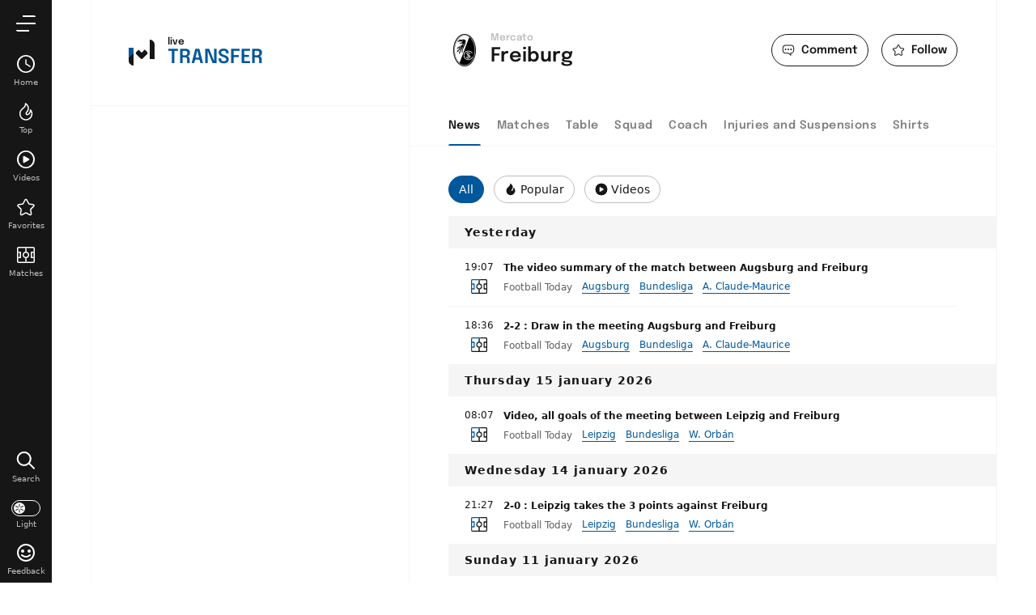

--- FILE ---
content_type: text/html; charset=UTF-8
request_url: https://www.livetransfernews.com/team/sc-freiburg
body_size: 16938
content:
<!doctype html>
<html lang="en" class="no-js" >
<head>
    <meta charset="UTF-8">
    <meta name="viewport" content="width=device-width,minimum-scale=1,initial-scale=1,maximum-scale=1,user-scalable=no,viewport-fit=cover">

                <link rel="preconnect" href="https://securepubads.g.doubleclick.net">
        <link rel="dns-prefetch" href="https://securepubads.g.doubleclick.net">
                <link rel="preconnect" href="https://www.googletagmanager.com">
    <link rel="preconnect dns-prefetch" href="https://www.googletagmanager.com">

                
                    <script>document.documentElement.classList.remove("no-js");</script>
    
                <style>body{background:#f4f6f9;-webkit-animation:-start 6s steps(1,end) 0s 1 normal both;-moz-animation:-start 6s steps(1,end) 0s 1 normal both;-ms-animation:-start 6s steps(1,end) 0s 1 normal both;animation:-start 6s steps(1,end) 0s 1 normal both}@-webkit-keyframes -start{from{visibility:hidden}to{visibility:visible}}@-moz-keyframes -start{from{visibility:hidden}to{visibility:visible}}@-ms-keyframes -start{from{visibility:hidden}to{visibility:visible}}@-o-keyframes -start{from{visibility:hidden}to{visibility:visible}}@keyframes -start{from{visibility:hidden}to{visibility:visible}}</style>
        <noscript><style>body{-webkit-animation:none;-moz-animation:none;-ms-animation:none;animation:none}</style></noscript>
        <style>
    :root {
                                                            --on-primary-color: #fff;
        --primary-color: #161616;
        --primaryShadow: #161616A6;
        --on-secondary-color: #fff;
        --secondary-color: #01579B;
        --secondary-shadow: #01579BA6;

                            --menuBottom-color: #01579B;
            --onMenuBottom-color: #fff;
        

                --on-dark-secondary: #fff;
        --darkSecondary: #4f83cc;
    }

            
    body.darkmode {
                                --on-primary-color: #000;
        --primary-color: #ffffff;
        --primaryShadow: #ffffffA6;
        --secondary-color: #4f83cc;
        --on-secondary-color: #fff;
        --on-dark-secondary: #fff;         --secondary-shadow: #4f83ccA6;
        --menuBottom-color: #4f83cc;
        --onMenuBottom-color: #fff;
    }
</style>
                <link rel="stylesheet" href="/build/css/common.44a06517.css">
    
    <link rel="stylesheet" href="/build/css/team.cd761b32.css">

                            

<title>Mercato Freiburg: Transfer News and Latest Football Info</title>
<meta name="description" content="The Freiburg transfer window live with all the latest live transfer rumors" />


<meta property="og:site_name" content="Live transfer news" />
<meta property="og:url" content="https://www.livetransfernews.com/team/sc-freiburg" />
<meta property="og:type" content="website" />
<meta property="og:title" content="Mercato Freiburg: Transfer News and Latest Football Info" />
<meta property="og:description" content="The Freiburg transfer window live with all the latest live transfer rumors" />
<meta property="og:image" content="https://www.livetransfernews.com/build/favicons/mercatoen/cover.jpg" />

    <link rel="canonical" href="https://www.livetransfernews.com/team/sc-freiburg" />




<meta name="robots" content="max-image-preview:large">

<meta name="application-name" content="Live transfer news">
<meta name="theme-color" content="#ffffff">
<meta name="msapplication-TileColor" content="#000000">
<meta name="msapplication-TileImage" content="https://www.livetransfernews.com/build/favicons/mercatoen/mstile-150x150.png">
<meta name="msapplication-config" content="https://www.livetransfernews.com/browserconfig.xml">

<meta name="twitter:widgets:theme" content="light">

<meta name="apple-mobile-web-app-title" content="Live transfer news">
<meta name="apple-mobile-web-app-capable" content="yes" />
    

    <link rel="manifest" href="https://www.livetransfernews.com/manifest.json">
    <link rel="apple-touch-icon" sizes="180x180" href="https://www.livetransfernews.com/build/favicons/mercatoen/apple-touch-icon.png">
<link id="favicon32" rel="icon" type="image/png" sizes="32x32" href="https://www.livetransfernews.com/build/favicons/mercatoen/favicon-32x32.png">
<link rel="icon" type="image/png" sizes="16x16" href="https://www.livetransfernews.com/build/favicons/mercatoen/favicon-16x16.png">
<link rel="icon" type="image/png" sizes="192x192"  href="https://www.livetransfernews.com/build/favicons/mercatoen/android-chrome-192x192.png">
<link rel="icon" type="image/png" sizes="512x512"  href="https://www.livetransfernews.com/build/favicons/mercatoen/android-chrome-512x512.png">

        <script type="application/ld+json">
        [
            {
            "@context": "https://schema.org",
            "@type": "BreadcrumbList",
                "itemListElement": [
                        {
        "@type": "ListItem",
        "position": 1,
        "name": "Home",
        "item": "https://www.livetransfernews.com/"
    }
,
                        {
        "@type": "ListItem",
        "position": 2,
        "name": "Freiburg",
        "item": "https://www.livetransfernews.com/team/sc-freiburg"
    }

                                    ]
            },
            {
                "@context": "https://schema.org",
                "@type": "SportsTeam",
                "name": "Freiburg",                "alternateName": "Freiburg",
                "gender": "http://schema.org/Male",
                "mainEntityOfPage": "https://www.livetransfernews.com/team/sc-freiburg",                "image": "https://assets-en.imgfoot.com/media/cache/150x150/club/fribourg.png",
                                    "coach": {
                        "@type": "Person",
                        "name": "Julian Schuster"
                    },
                "sport": "Soccer"
            }
        ]
    </script>
</head>
<body class=" subPage  website--generic "       data-id=""
      data-page="team_show"
      data-website="mercatoen"
      data-ga="G-J28LSN0WQR"
      data-privacyPolicyURL="https://www.livetransfernews.com/contact-legal-notice"
      data-disqus=mercato-en
      >

            

<div class="menu" data-currentlevel="0">
    <nav class="menu__main">
        <div class="menu__top">
            <div class="menu__topButtons">
                                    <a href="#" class="button button--menuSearch"   role="button" data-modal="modalSearch">
    <span class="button__iconLeft">    <svg xmlns="http://www.w3.org/2000/svg" viewBox="0 0 24 24" width="24" height="24">
    <path class="border" fill="currentColor" fill-rule="evenodd" d="M3.37 3.57a9 9 0 0113.57 11.77l5.7 5.69a1 1 0 01-1.34 1.5l-.08-.09-5.65-5.65A9 9 0 013.37 3.57zM14.68 5a7 7 0 10-9.9 9.9 7 7 0 009.9-9.9z"/>
</svg>
</span>    <span class="button__text">Search</span>
    </a>
                                <a href="#" class="button button--menuBack"   role="button">
    <span class="button__iconLeft">    <svg xmlns="http://www.w3.org/2000/svg" viewBox="0 0 24 24" width="24" height="24">
        <path class="shape" fill="currentColor" fill-rule="nonzero" d="M8 3c.3 0 .5.1.7.3l8 8c.4.4.4 1 0 1.4l-8 8a1 1 0 01-1.4 0 1 1 0 010-1.4l7.3-7.3-7.3-7.3a1 1 0 010-1.4c.2-.2.4-.3.7-.3z"/>
</svg>
</span>    <span class="button__text">back</span>
    </a>
                            </div>
        </div>

        <div class="menu__listWrapper">
                            <ul class="menu__list"></ul>
                    </div>

                    <div class="menu__bottom">
                <div class="menu__bottomItem menu__bottomItem--grow">
                            

    
<button class="switch switch--darkmode menu__bottomButton" aria-label="darkmode" >
    <span class="switch__bullet">
                    <svg xmlns="http://www.w3.org/2000/svg" viewBox="0 0 24 24" width="12" height="12">
        <path class="shape" fill="currentColor" fill-rule="evenodd" d="M12 15a1 1 0 011 1v6a1 1 0 01-2 0v-6a1 1 0 011-1zm-2.6-1.5a1 1 0 01-.36 1.37l-5.2 3a1 1 0 11-1-1.74l5.2-3a1 1 0 011.36.37zm5.2 0a1 1 0 011.36-.37l5.2 3a1 1 0 11-1 1.74l-5.2-3a1 1 0 01-.36-1.37zm6.93-7a1 1 0 01-.37 1.37l-5.2 3a1 1 0 01-1-1.74l5.2-3a1 1 0 011.37.37zm-19.06 0a1 1 0 011.37-.37l5.2 3a1 1 0 11-1 1.74l-5.2-3a1 1 0 01-.37-1.37zM12 1a1 1 0 011 1v6a1 1 0 01-2 0V2a1 1 0 011-1z"/>
</svg>
            <svg xmlns="http://www.w3.org/2000/svg" viewBox="0 0 24 24" width="12" height="12">
      <path class="shape" fill="currentColor" fill-rule="evenodd" d="M9.8.32A11.5 11.5 0 1021.77 18.3a1 1 0 00-1.04-1.56A9.53 9.53 0 019 7.5c0-2.05.65-4 1.84-5.62A1 1 0 009.8.32zm-1.98 2.9l-.05.15C7.27 4.67 7 6.07 7 7.5v.3A11.5 11.5 0 0018.2 19h.13l-.1.08A9.5 9.5 0 117.75 3.28l.07-.05z"/>
</svg>
            </span>
    <span class="switch__label">
        <span class="switch__labelRight">Dark mode</span>
        <span class="switch__labelLeft">Light mode</span>
    </span>
</button>
                </div>
                <div class="menu__bottomItem">
                    <button class="menu__bottomButton" data-modal="modalFeedback">
                        <svg xmlns="http://www.w3.org/2000/svg" viewBox="0 0 24 24" width="19" height="19">
    <g fill="none" fill-rule="evenodd" stroke="none" stroke-width="0">
    <path class="border" fill="currentColor" d="M12 1a11 11 0 110 22 11 11 0 010-22zm0 2a9 9 0 100 18 9 9 0 000-18zm5.78 11.38a1 1 0 01-.16 1.4c-3.7 2.96-7.55 2.96-11.24 0a1 1 0 111.24-1.56c2.97 2.37 5.79 2.37 8.76 0a1 1 0 011.4.16zM8 8a2 2 0 110 4 2 2 0 010-4zm8 0a2 2 0 110 4 2 2 0 010-4z"/>
  </g>
</svg>
                        <span>Feedback</span>
                    </button>
                </div>
                <div class="menu__bottomItem">
                    <button class="menu__bottomButton" data-modal="modalTuto">
                        <svg xmlns="http://www.w3.org/2000/svg" viewBox="0 0 24 24" width="19" height="19">
    <g fill="none" fill-rule="evenodd" stroke="none" stroke-width="0">
    <path class="border" fill="currentColor" d="M12 1a11 11 0 110 22 11 11 0 010-22zm0 2a9 9 0 100 18 9 9 0 000-18zm0 11.3c.3 0 .6.1.8.4.2.2.3.4.3.7 0 .3 0 .6-.3.8a1 1 0 01-.7.3 1 1 0 01-.8-.3 1 1 0 01-.3-.8c0-.3 0-.5.3-.7.2-.3.4-.4.8-.4zm0-6.9c.6 0 1 0 1.5.3.4.2.8.4 1 .8.3.4.4.9.4 1.4 0 .4 0 .7-.2 1 0 .2-.2.4-.4.6l-.6.6-.6.8c-.2.2-.3.5-.3.9h-1.6v-.3l.1-.7.5-.9a12.6 12.6 0 01.9-1.1c0-.2.2-.3.3-.5v-.5c0-.3 0-.5-.2-.7-.2-.2-.4-.3-.7-.3a1 1 0 00-.8.4c-.2.2-.3.6-.3 1H9V10c0-.6.2-1 .4-1.4l1-1 1.6-.2z"/>
  </g>
</svg>
                        <span>Guide</span>
                    </button>
                </div>
            </div>            
            </nav>

    <div class="menu__app hidden">
        <p>Add Live transfer news to your home screen</p>
        <button class="menu__pwa button button--isActive">
            <svg xmlns="http://www.w3.org/2000/svg" viewBox="0 0 32 32" width="24" height="24">
    <path fill="currentColor" fill-rule="evenodd" d="M6 10v22h-.22A6 6 0 010 26V10h6zM26 0h.22A6 6 0 0132 6v18h-6V0zm-6.12 12.34l2.83 2.83a2 2 0 01.11 2.7l-.11.13-5.28 5.27a2 2 0 01-2.82 0l-5.21-5.2a2 2 0 010-2.83l2.82-2.83 3.8 3.8 3.86-3.87z"/>
</svg>
            <span>Add</span>
        </button>
    </div>

</div>

<div class="menuOverlay"></div>

        <div class="mainContainer">
            <div class="container">
                                        
            



<header class="headerIdentity headerIdentity--topSticky">
    <div class="headerIdentity__mainLogo">
        
    <a href="/" class="mainLogo">
    <span class="mainLogo__icon">
        <svg xmlns="http://www.w3.org/2000/svg" viewBox="0 0 32 32" width="32" height="32">
          <defs>
    <linearGradient id="logoGradient" gradientUnits="userSpaceOnUse" gradientTransform="rotate(45)">
        <stop offset="0%"  id="step0" />
        <stop offset="49.99%" id="step1" />
        <stop offset="50%" id="step2" />
        <stop offset="100%" id="step3" />
    </linearGradient>
</defs>
      <path fill="url(#logoGradient)" fill-rule="evenodd" d="M6 10v22h-.22A6 6 0 010 26V10h6zM26 0h.22A6 6 0 0132 6v18h-6V0zm-6.12 12.34l2.83 2.83a2 2 0 01.11 2.7l-.11.13-5.28 5.27a2 2 0 01-2.82 0l-5.21-5.2a2 2 0 010-2.83l2.82-2.83 3.8 3.8 3.86-3.87z"/>
</svg>
    </span>
            <span class="mainLogo__title">
            <span class="mainLogo__sup">Live</span>
            <span class="mainLogo__name mainLogo__name--secondary">transfer</span>
        </span>
        </a>
    </div>
    <div class="headerIdentity__container">
        <div class="headerIdentity__top">
            <a id="navigationBack" class="headerIdentity__back" href="/">
                <svg xmlns="http://www.w3.org/2000/svg" viewBox="0 0 24 24" width="24" height="24">
    <g fill="none" fill-rule="evenodd" stroke="none" stroke-width="0">
    <path class="shape" fill="currentColor" d="M11 7.6l.1.1L7.8 11H20v2H7.8l3.3 3.3a2 2 0 01-2.8 0L4 12l4.3-4.3a2 2 0 012.7-.1z"/>
  </g>
</svg>
            </a>
                            <div class="headerIdentity__icons">
                                        <button class="headerIdentity__button" data-modal="modalDisqus" data-track-click="disqus" data-track-label="open">
                <svg xmlns="http://www.w3.org/2000/svg" viewBox="0 0 24 24" width="24" height="24">
    <g fill="none" fill-rule="evenodd" stroke="none" stroke-width="0">
    <path  class="shape" fill="currentColor" d="M16.63 2.25a6.13 6.13 0 016.12 6.12v3.8c0 3.13-2.35 5.7-5.37 6.08v4.48l-5.64-4.43H7.37a6.13 6.13 0 01-6.12-6.13v-3.8a6.13 6.13 0 016.12-6.12h9.26zm0 1.5H7.37a4.63 4.63 0 00-4.62 4.62v3.8a4.63 4.63 0 004.62 4.63h4.89l3.62 2.84V16.8h.75a4.63 4.63 0 004.62-4.63v-3.8a4.63 4.63 0 00-4.62-4.62zM7 9a1.5 1.5 0 110 3 1.5 1.5 0 010-3zm5 0a1.5 1.5 0 110 3 1.5 1.5 0 010-3zm5 0a1.5 1.5 0 110 3 1.5 1.5 0 010-3z"/>
  </g>
</svg>
                <span class="headerIdentity__buttonLabel">Comment</span>
            </button>

            <button aria-label="favorite" class="favorite  headerIdentity__button" data-id="5481717478536954618" data-type="teams" >
    <svg xmlns="http://www.w3.org/2000/svg" viewBox="0 0 24 24" height="24" width="24">
    <g fill="none" fill-rule="evenodd" stroke="none">
    <path class="shape" fill="currentColor" d="M10.208 2.792L8.085 7.095a.498.498 0 01-.375.272l-4.748.69c-1.639.238-2.293 2.252-1.108 3.408l3.436 3.35c.118.114.171.278.144.438l-.811 4.731c-.28 1.632 1.432 2.876 2.898 2.106l4.248-2.233a.498.498 0 01.463 0l4.247 2.233c1.465.77 3.178-.474 2.898-2.106l-.811-4.73a.5.5 0 01.144-.44l3.435-3.349c1.186-1.155.532-3.17-1.106-3.408l-4.75-.69a.496.496 0 01-.373-.271L13.79 2.792c-.733-1.484-2.85-1.484-3.583 0z"/>
    <path class="border" fill="transparent" d="M10.208 2.792L8.085 7.095a.498.498 0 01-.375.272l-4.748.69c-1.639.238-2.293 2.252-1.108 3.408l3.436 3.35c.118.114.171.278.144.438l-.811 4.731c-.28 1.632 1.432 2.876 2.898 2.106l4.248-2.233a.498.498 0 01.463 0l4.247 2.233c1.465.77 3.178-.474 2.898-2.106l-.811-4.73a.5.5 0 01.144-.44l3.435-3.349c1.186-1.155.532-3.17-1.106-3.408l-4.75-.69a.496.496 0 01-.373-.271L13.79 2.792c-.733-1.484-2.85-1.484-3.583 0zm2.238.664L14.57 7.76c.29.589.853.998 1.504 1.092l4.749.69c.408.06.571.562.275.85l-3.436 3.349a2 2 0 00-.574 1.767l.81 4.73a.497.497 0 01-.721.525L12.93 18.53a1.998 1.998 0 00-1.86 0l-4.247 2.233a.497.497 0 01-.722-.524l.811-4.73a1.996 1.996 0 00-.574-1.768L2.9 10.39a.498.498 0 01.277-.849l4.748-.69A1.998 1.998 0 009.43 7.76l2.123-4.303c.183-.37.71-.37.893 0z"/>
  </g>
</svg>
    <span class="favorite__label headerIdentity__buttonLabel">Follow</span></button>
            
                </div>
                    </div>

        <div class="headerIdentity__imageTitles">
            <div class="headerIdentity__image ">
                                
            <img
            src="https://assets-en.imgfoot.com/media/cache/150x150/club/fribourg.png"
            loading="lazy"
            alt="Freiburg"
                        width="40"            height="40"        />
        
                </div>
                        <div class="headerIdentity__titles">
                                <h1><span>Mercato </span>  Freiburg</h1>
            </div>
        </div>

            </div>
</header>
    
                <div class="wrapper">
                    <div class="side">
                            
                        <div id="/45503615/desk_mercathor/side"
     class="gtag gtag--d "
     data-sizes='[[300, 250], [300, 600]]'
     data-context="desk"
     data-path="/45503615/desk_mercathor/side"
     >
</div>
                    </div>

                    <div class="content">
                                                                <div class="tabs tabs--menu tabs--scrollable tabs--sticky">
    <nav class="tabs__links">
        <a href="/team/sc-freiburg" class="isActive">
            News
        </a>
        <a href="/team/sc-freiburg/matches" >
            Matches
        </a>
        <a href="/team/sc-freiburg/standings" >
            Table
        </a>
                <a href="/team/sc-freiburg/squad" >
            Squad
        </a>
                    <a href="/team/sc-freiburg/coach" >
                Coach
            </a>
            <a href="/team/sc-freiburg/injuries-suspension" >
                Injuries and Suspensions
            </a>
            <a href="/team/sc-freiburg/shirts" >
                Shirts
            </a>
                <span class="tabs__indicator"></span>
    </nav>
</div>
                                        <div class="tags">
        <button class="tags__tag tags__tag--isActive" data-toggle-class="tags__tag--isActive" data-filter="articles" data-target=".articles" data-api="/api/article/paginated?filters%5BfootDataTeamIds%5D=5481717478536954618&amp;context%5Bteam%5D=5481717478536954618&amp;pageNumber=1&amp;itemsPerPage=50">
            <span class="tag__label">All</span>
        </button>

        <button class="tags__tag" data-filter="articles" data-toggle-class="tags__tag--isActive" data-target=".articles" data-api="/top-football-news?teamId=5481717478536954618&amp;type=top">
            <svg xmlns="http://www.w3.org/2000/svg" viewBox="0 0 24 24" width="16" height="16">
    <g fill="none" fill-rule="evenodd" stroke="none">
    <path class="shape" fill="currentColor" d="M11.99 1.37c.16.11 4.01 2.7 3.87 6.57-.1 2.15-.63 3.11-2.27 5.11-.2.22-.64.8-.59 1.26.01.08.04.3.43.56.1.07.52.1 1.14-.25 1.12-.63 2.4-2.24 2.32-4.7a.75.75 0 011.19-.63c.07.05 1.78 1.33 2.1 4.81v.07c0 .15 0 .3-.03.47 0 .77-.11 1.54-.33 2.3a8.34 8.34 0 01-4.98 5.3l-.04.01c-.48.16-.86.27-1.26.35a.82.82 0 01-.19.02l-.2.04a7.3 7.3 0 01-.96.1l-.2-.01a7.36 7.36 0 01-4.1-1.14 7.68 7.68 0 01-2.55-2.31 8.12 8.12 0 011.4-10.98 125.3 125.3 0 001.4-1.2c.12-.13.27-.26.42-.4 1.11-1 2.26-2.05 2.26-4.72A.75.75 0 0112 1.37z"/>
    <path class="border" fill="transparent" d="M7.68 9.47a6.7 6.7 0 00-.85 9.3 6.3 6.3 0 001.84 1.55c.97.63 2.05.93 3.23.93h.22a5.42 5.42 0 00.66-.06l.42-.06.1-.01a9.24 9.24 0 001.05-.3h.02a6.82 6.82 0 004.01-4.32 6.88 6.88 0 00.28-2.02c.02-.1.02-.19.02-.28a7.78 7.78 0 00-.51-2.2 6.3 6.3 0 01-2.87 3.93c-1.01.57-2.02.64-2.7.2a2.25 2.25 0 01-1.09-1.65c-.14-1.24.85-2.3.96-2.42 1.5-1.84 1.81-2.51 1.89-4.18.07-1.9-1.2-3.47-2.15-4.39-.38 2.3-1.62 3.41-2.65 4.34l-.41.39c-.03.02-1.22 1.06-1.47 1.25m4.5 13.28H12a7.36 7.36 0 01-4.1-1.14 7.68 7.68 0 01-2.55-2.31 8.12 8.12 0 011.4-10.98 125.3 125.3 0 001.4-1.2c.12-.13.27-.26.42-.4 1.11-1 2.26-2.05 2.26-4.72A.75.75 0 0112 1.37c.16.11 4.01 2.7 3.87 6.57-.1 2.15-.63 3.11-2.27 5.11-.2.22-.64.8-.59 1.26.01.08.04.3.43.56.1.07.52.1 1.14-.25 1.12-.63 2.4-2.24 2.32-4.7a.75.75 0 011.19-.63c.07.05 1.78 1.33 2.1 4.81v.07c0 .15 0 .3-.03.47 0 .77-.11 1.54-.33 2.3a8.34 8.34 0 01-4.98 5.3l-.04.01c-.48.16-.86.27-1.26.35a.82.82 0 01-.19.02l-.2.04a7.3 7.3 0 01-.96.1"/>
  </g>
</svg>
            <span class="tag__label">Popular</span>
        </button>

        <button class="tags__tag" data-filter="articles" data-toggle-class="tags__tag--isActive" data-target=".articles" data-api="/api/article/paginated?filters%5BfootDataTeamIds%5D=5481717478536954618&amp;pageNumber=1&amp;filters%5BhasVideo%5D=1&amp;withVideo=1&amp;itemsPerPage=10">
            <svg xmlns="http://www.w3.org/2000/svg" viewBox="0 0 24 24" width="16" height="16">
    <g fill="none" fill-rule="evenodd" stroke="none">
    <path class="shape" fill="currentColor" d="M23 12a11 11 0 11-22 0 11 11 0 0122 0"/>
    <path class="border" fill="currentColor" d="M12 1a11 11 0 100 22 11 11 0 000-22m0 1.5a9.51 9.51 0 010 19 9.51 9.51 0 010-19"/>
    <path class="shape-inside" fill="#fff" d="M9.61 7.73a1 1 0 00-1 1v6.54a1 1 0 001.5.86l5.66-3.26a1 1 0 000-1.74l-5.66-3.26a1 1 0 00-.5-.14"/>
  </g>
</svg>
            <span class="tag__label">Videos</span>
        </button>
    </div>
        <div class="loaderMore loaderMore--hidden">
    <div class="loaderMore__image ballAnimated">
        <svg xmlns="http://www.w3.org/2000/svg" xmlns:xlink="http://www.w3.org/1999/xlink" viewBox="0 0 24 24" width="24" height="24" shape-rendering="geometricPrecision" text-rendering="geometricPrecision">
    <style>
        <![CDATA[
            .ball {
                animation: rotateAnimation 1550ms linear infinite normal forwards
            }
            @keyframes rotateAnimation {
                0% { transform: translate(11.999800px, 12px) rotate(0deg); }
                100% { transform: translate(11.999800px, 12px) rotate(360deg); }
            }
        ]]>
    </style>
    <g class="ball" transform="translate(11.999800,12) rotate(0)">
        <path d="M14.298800,21.207000C13.879800,20.762000,13.346800,20.453000,12.749800,20.326000L12.749800,14.894000C13.283800,14.756000,13.763800,14.482000,14.138800,14.101000L18.835800,16.812000C18.646800,17.393000,18.646800,18.008000,18.822800,18.595000C17.607800,19.853000,16.048800,20.770000,14.298800,21.207000L14.298800,21.207000ZM5.176800,18.595000C5.352800,18.009000,5.353800,17.393000,5.163800,16.812000L9.861800,14.101000C10.236800,14.482000,10.715800,14.756000,11.249800,14.894000L11.249800,20.326000C10.652800,20.452000,10.118800,20.761000,9.699800,21.207000C7.950800,20.770000,6.392800,19.852000,5.176800,18.595000L5.176800,18.595000ZM9.699800,2.793000C10.118800,3.239000,10.652800,3.548000,11.249800,3.674000L11.249800,9.106000C10.715800,9.244000,10.236800,9.518000,9.861800,9.899000L5.163800,7.187000C5.353800,6.607000,5.352800,5.991000,5.176800,5.405000C6.392800,4.148000,7.950800,3.230000,9.699800,2.793000L9.699800,2.793000ZM18.822800,5.405000C18.646800,5.992000,18.645800,6.608000,18.835800,7.187000L14.138800,9.899000C13.763800,9.518000,13.283800,9.244000,12.749800,9.106000L12.749800,3.674000C13.346800,3.547000,13.879800,3.238000,14.298800,2.793000C16.048800,3.230000,17.607800,4.147000,18.822800,5.405000L18.822800,5.405000ZM4.413800,15.514000C4.005800,15.059000,3.470800,14.751000,2.873800,14.611000C2.635800,13.780000,2.499800,12.906000,2.499800,12C2.499800,11.094000,2.635800,10.220000,2.873800,9.389000C3.470800,9.249000,4.005800,8.940000,4.413800,8.486000L9.119800,11.203000C9.049800,11.459000,8.999800,11.723000,8.999800,12C8.999800,12.277000,9.049800,12.541000,9.119800,12.797000L4.413800,15.514000ZM19.585800,15.514000L14.879800,12.797000C14.949800,12.541000,14.999800,12.277000,14.999800,12C14.999800,11.723000,14.949800,11.459000,14.879800,11.203000L19.585800,8.486000C19.993800,8.940000,20.528800,9.249000,21.125800,9.389000C21.363800,10.220000,21.499800,11.094000,21.499800,12C21.499800,12.906000,21.363800,13.780000,21.125800,14.611000C20.528800,14.751000,19.993800,15.059000,19.585800,15.514000L19.585800,15.514000ZM11.999800,1C5.924800,1,0.999800,5.925000,0.999800,12C0.999800,18.075000,5.924800,23,11.999800,23C18.074800,23,22.999800,18.075000,22.999800,12C22.999800,5.925000,18.074800,1,11.999800,1L11.999800,1Z" transform="translate(-11.999800,-12)" fill="currentColor" fill-rule="evenodd" stroke="none" stroke-width="1" />
    </g>
</svg>
    </div>
</div>

<div class="articles">
    
                                                <div class="titleSection titleSection--compact ">
    Yesterday
</div>
    
            <div class="article article--compact   ">
        <div class="article__datePicto">
                    <p class="article__date">19:07</p>
                                            <span class="article__picto article__picto--tag"><svg xmlns="http://www.w3.org/2000/svg" fill="none" viewBox="0 0 22 20" width="20" height="20">
  <defs>
    <linearGradient id="iconGradient" gradientUnits="userSpaceOnUse" gradientTransform="rotate(32)">
        <stop offset="0%"  id="step0" />
        <stop offset="50.99%" id="step1" />
        <stop offset="51%" id="step2" />
        <stop offset="100%" id="step3" />
    </linearGradient>
</defs>
  <path class="shape" fill="url(#iconGradient)" fill-rule="evenodd" d="M21.36.53A2 2 0 0 0 20 0H1.85A2 2 0 0 0 0 2v16.15A2 2 0 0 0 2 20h18.15A2 2 0 0 0 22 18V1.85a2 2 0 0 0-.64-1.32Zm-9.61.97h8.34a.5.5 0 0 1 .41.5v16.09a.5.5 0 0 1-.5.41H1.91a.51.51 0 0 1-.41-.5v-4h2.77c.41 0 .73-.32.73-.73V6.73A.72.72 0 0 0 4.27 6H1.5V1.91A.5.5 0 0 1 2 1.5h8.25v4.57a4 4 0 0 0 0 7.86v4.57h1.5v-4.57a4 4 0 0 0 0-7.86V1.5ZM1.5 7.5v5h2v-5h-2Zm19 0V6h-2.77a.72.72 0 0 0-.73.73v6.54a.72.72 0 0 0 .73.73h2.77v-1.5h-2v-5h2Zm-11.27.73a2.5 2.5 0 1 1 3.54 3.54 2.5 2.5 0 0 1-3.54-3.54Z" clip-rule="evenodd"/>
</svg>
</span>
                        </div>
    <div class="article__titleMetas">
        <p class="article__title">
            <a href="/article/2301092768203669512" target='_blank'>The video summary of the match between Augsburg and Freiburg</a>
        </p>
        <ul class="article__metas">
            <li class="article__source">Football Today</li>
                                                <li class="article__keyword">
                        <a href="/team/fc-augsburg" data-track-click="articleKeyword" data-track-label="fc-augsburg">
                            Augsburg
                        </a>
                    </li>
                                                                                    <li class="article__keyword">
                        <a href="/germany/bundesliga/" data-track-click="articleKeyword" data-track-label="bundesliga">
                            Bundesliga
                        </a>
                    </li>
                                                                <li class="article__keyword">
                        <a href="/player/alexis-claude-maurice" data-track-click="articleKeyword" data-track-label="alexis-claude-maurice">
                            A. Claude-Maurice
                        </a>
                    </li>
                                    </ul>
    </div>
</div>
    
    
    
        
            <div class="article article--compact   ">
        <div class="article__datePicto">
                    <p class="article__date">18:36</p>
                                            <span class="article__picto article__picto--tag"><svg xmlns="http://www.w3.org/2000/svg" fill="none" viewBox="0 0 22 20" width="20" height="20">
  <defs>
    <linearGradient id="iconGradient" gradientUnits="userSpaceOnUse" gradientTransform="rotate(32)">
        <stop offset="0%"  id="step0" />
        <stop offset="50.99%" id="step1" />
        <stop offset="51%" id="step2" />
        <stop offset="100%" id="step3" />
    </linearGradient>
</defs>
  <path class="shape" fill="url(#iconGradient)" fill-rule="evenodd" d="M21.36.53A2 2 0 0 0 20 0H1.85A2 2 0 0 0 0 2v16.15A2 2 0 0 0 2 20h18.15A2 2 0 0 0 22 18V1.85a2 2 0 0 0-.64-1.32Zm-9.61.97h8.34a.5.5 0 0 1 .41.5v16.09a.5.5 0 0 1-.5.41H1.91a.51.51 0 0 1-.41-.5v-4h2.77c.41 0 .73-.32.73-.73V6.73A.72.72 0 0 0 4.27 6H1.5V1.91A.5.5 0 0 1 2 1.5h8.25v4.57a4 4 0 0 0 0 7.86v4.57h1.5v-4.57a4 4 0 0 0 0-7.86V1.5ZM1.5 7.5v5h2v-5h-2Zm19 0V6h-2.77a.72.72 0 0 0-.73.73v6.54a.72.72 0 0 0 .73.73h2.77v-1.5h-2v-5h2Zm-11.27.73a2.5 2.5 0 1 1 3.54 3.54 2.5 2.5 0 0 1-3.54-3.54Z" clip-rule="evenodd"/>
</svg>
</span>
                        </div>
    <div class="article__titleMetas">
        <p class="article__title">
            <a href="/article/2301216166137298945" target='_blank'>2-2 : Draw in the meeting Augsburg and Freiburg</a>
        </p>
        <ul class="article__metas">
            <li class="article__source">Football Today</li>
                                                <li class="article__keyword">
                        <a href="/team/fc-augsburg" data-track-click="articleKeyword" data-track-label="fc-augsburg">
                            Augsburg
                        </a>
                    </li>
                                                                                    <li class="article__keyword">
                        <a href="/germany/bundesliga/" data-track-click="articleKeyword" data-track-label="bundesliga">
                            Bundesliga
                        </a>
                    </li>
                                                                <li class="article__keyword">
                        <a href="/player/alexis-claude-maurice" data-track-click="articleKeyword" data-track-label="alexis-claude-maurice">
                            A. Claude-Maurice
                        </a>
                    </li>
                                    </ul>
    </div>
</div>
    
    
    
                                                    <div class="titleSection titleSection--compact ">
    Thursday 15 january 2026
</div>
    
            <div class="article article--compact   ">
        <div class="article__datePicto">
                    <p class="article__date">08:07</p>
                                            <span class="article__picto article__picto--tag"><svg xmlns="http://www.w3.org/2000/svg" fill="none" viewBox="0 0 22 20" width="20" height="20">
  <defs>
    <linearGradient id="iconGradient" gradientUnits="userSpaceOnUse" gradientTransform="rotate(32)">
        <stop offset="0%"  id="step0" />
        <stop offset="50.99%" id="step1" />
        <stop offset="51%" id="step2" />
        <stop offset="100%" id="step3" />
    </linearGradient>
</defs>
  <path class="shape" fill="url(#iconGradient)" fill-rule="evenodd" d="M21.36.53A2 2 0 0 0 20 0H1.85A2 2 0 0 0 0 2v16.15A2 2 0 0 0 2 20h18.15A2 2 0 0 0 22 18V1.85a2 2 0 0 0-.64-1.32Zm-9.61.97h8.34a.5.5 0 0 1 .41.5v16.09a.5.5 0 0 1-.5.41H1.91a.51.51 0 0 1-.41-.5v-4h2.77c.41 0 .73-.32.73-.73V6.73A.72.72 0 0 0 4.27 6H1.5V1.91A.5.5 0 0 1 2 1.5h8.25v4.57a4 4 0 0 0 0 7.86v4.57h1.5v-4.57a4 4 0 0 0 0-7.86V1.5ZM1.5 7.5v5h2v-5h-2Zm19 0V6h-2.77a.72.72 0 0 0-.73.73v6.54a.72.72 0 0 0 .73.73h2.77v-1.5h-2v-5h2Zm-11.27.73a2.5 2.5 0 1 1 3.54 3.54 2.5 2.5 0 0 1-3.54-3.54Z" clip-rule="evenodd"/>
</svg>
</span>
                        </div>
    <div class="article__titleMetas">
        <p class="article__title">
            <a href="/article/2299575727571337235" target='_blank'>Video, all goals of the meeting between Leipzig and Freiburg</a>
        </p>
        <ul class="article__metas">
            <li class="article__source">Football Today</li>
                                                <li class="article__keyword">
                        <a href="/team/rasen-ballsport-leipzig" data-track-click="articleKeyword" data-track-label="rasen-ballsport-leipzig">
                            Leipzig
                        </a>
                    </li>
                                                                                    <li class="article__keyword">
                        <a href="/germany/bundesliga/" data-track-click="articleKeyword" data-track-label="bundesliga">
                            Bundesliga
                        </a>
                    </li>
                                                                <li class="article__keyword">
                        <a href="/player/vilmos-tamas-orban" data-track-click="articleKeyword" data-track-label="vilmos-tamas-orban">
                            W. Orbán
                        </a>
                    </li>
                                    </ul>
    </div>
</div>
    
    
    
                                                    <div class="titleSection titleSection--compact ">
    Wednesday 14 january 2026
</div>
    
            <div class="article article--compact   ">
        <div class="article__datePicto">
                    <p class="article__date">21:27</p>
                                            <span class="article__picto article__picto--tag"><svg xmlns="http://www.w3.org/2000/svg" fill="none" viewBox="0 0 22 20" width="20" height="20">
  <defs>
    <linearGradient id="iconGradient" gradientUnits="userSpaceOnUse" gradientTransform="rotate(32)">
        <stop offset="0%"  id="step0" />
        <stop offset="50.99%" id="step1" />
        <stop offset="51%" id="step2" />
        <stop offset="100%" id="step3" />
    </linearGradient>
</defs>
  <path class="shape" fill="url(#iconGradient)" fill-rule="evenodd" d="M21.36.53A2 2 0 0 0 20 0H1.85A2 2 0 0 0 0 2v16.15A2 2 0 0 0 2 20h18.15A2 2 0 0 0 22 18V1.85a2 2 0 0 0-.64-1.32Zm-9.61.97h8.34a.5.5 0 0 1 .41.5v16.09a.5.5 0 0 1-.5.41H1.91a.51.51 0 0 1-.41-.5v-4h2.77c.41 0 .73-.32.73-.73V6.73A.72.72 0 0 0 4.27 6H1.5V1.91A.5.5 0 0 1 2 1.5h8.25v4.57a4 4 0 0 0 0 7.86v4.57h1.5v-4.57a4 4 0 0 0 0-7.86V1.5ZM1.5 7.5v5h2v-5h-2Zm19 0V6h-2.77a.72.72 0 0 0-.73.73v6.54a.72.72 0 0 0 .73.73h2.77v-1.5h-2v-5h2Zm-11.27.73a2.5 2.5 0 1 1 3.54 3.54 2.5 2.5 0 0 1-3.54-3.54Z" clip-rule="evenodd"/>
</svg>
</span>
                        </div>
    <div class="article__titleMetas">
        <p class="article__title">
            <a href="/article/2298661434529153025" target='_blank'>2-0 : Leipzig takes the 3 points against Freiburg</a>
        </p>
        <ul class="article__metas">
            <li class="article__source">Football Today</li>
                                                <li class="article__keyword">
                        <a href="/team/rasen-ballsport-leipzig" data-track-click="articleKeyword" data-track-label="rasen-ballsport-leipzig">
                            Leipzig
                        </a>
                    </li>
                                                                                    <li class="article__keyword">
                        <a href="/germany/bundesliga/" data-track-click="articleKeyword" data-track-label="bundesliga">
                            Bundesliga
                        </a>
                    </li>
                                                                <li class="article__keyword">
                        <a href="/player/vilmos-tamas-orban" data-track-click="articleKeyword" data-track-label="vilmos-tamas-orban">
                            W. Orbán
                        </a>
                    </li>
                                    </ul>
    </div>
</div>
    
    
    
                                                    <div class="titleSection titleSection--compact ">
    Sunday 11 january 2026
</div>
    
            <div class="article article--compact   ">
        <div class="article__datePicto">
                    <p class="article__date">23:11</p>
                                            <span class="article__picto article__picto--tag"><svg xmlns="http://www.w3.org/2000/svg" fill="none" viewBox="0 0 22 20" width="20" height="20">
  <defs>
    <linearGradient id="iconGradient" gradientUnits="userSpaceOnUse" gradientTransform="rotate(32)">
        <stop offset="0%"  id="step0" />
        <stop offset="50.99%" id="step1" />
        <stop offset="51%" id="step2" />
        <stop offset="100%" id="step3" />
    </linearGradient>
</defs>
  <path class="shape" fill="url(#iconGradient)" fill-rule="evenodd" d="M21.36.53A2 2 0 0 0 20 0H1.85A2 2 0 0 0 0 2v16.15A2 2 0 0 0 2 20h18.15A2 2 0 0 0 22 18V1.85a2 2 0 0 0-.64-1.32Zm-9.61.97h8.34a.5.5 0 0 1 .41.5v16.09a.5.5 0 0 1-.5.41H1.91a.51.51 0 0 1-.41-.5v-4h2.77c.41 0 .73-.32.73-.73V6.73A.72.72 0 0 0 4.27 6H1.5V1.91A.5.5 0 0 1 2 1.5h8.25v4.57a4 4 0 0 0 0 7.86v4.57h1.5v-4.57a4 4 0 0 0 0-7.86V1.5ZM1.5 7.5v5h2v-5h-2Zm19 0V6h-2.77a.72.72 0 0 0-.73.73v6.54a.72.72 0 0 0 .73.73h2.77v-1.5h-2v-5h2Zm-11.27.73a2.5 2.5 0 1 1 3.54 3.54 2.5 2.5 0 0 1-3.54-3.54Z" clip-rule="evenodd"/>
</svg>
</span>
                        </div>
    <div class="article__titleMetas">
        <p class="article__title">
            <a href="/article/2297128615327825930" target='_blank'>The video summary of the opposition between Freiburg and Hamburg</a>
        </p>
        <ul class="article__metas">
            <li class="article__source">Football Today</li>
                                                <li class="article__keyword">
                        <a href="/team/hamburger-sv" data-track-click="articleKeyword" data-track-label="hamburger-sv">
                            Hamburg
                        </a>
                    </li>
                                                                                    <li class="article__keyword">
                        <a href="/germany/bundesliga/" data-track-click="articleKeyword" data-track-label="bundesliga">
                            Bundesliga
                        </a>
                    </li>
                                                                <li class="article__keyword">
                        <a href="/player/vincenzo-grifo" data-track-click="articleKeyword" data-track-label="vincenzo-grifo">
                            V. Grifo
                        </a>
                    </li>
                                    </ul>
    </div>
</div>
    
    
    
                                                    <div class="titleSection titleSection--compact ">
    Saturday 10 january 2026
</div>
    
            <div class="article article--compact   ">
        <div class="article__datePicto">
                    <p class="article__date">16:32</p>
                                            <span class="article__picto article__picto--tag"><svg xmlns="http://www.w3.org/2000/svg" fill="none" viewBox="0 0 22 20" width="20" height="20">
  <defs>
    <linearGradient id="iconGradient" gradientUnits="userSpaceOnUse" gradientTransform="rotate(32)">
        <stop offset="0%"  id="step0" />
        <stop offset="50.99%" id="step1" />
        <stop offset="51%" id="step2" />
        <stop offset="100%" id="step3" />
    </linearGradient>
</defs>
  <path class="shape" fill="url(#iconGradient)" fill-rule="evenodd" d="M21.36.53A2 2 0 0 0 20 0H1.85A2 2 0 0 0 0 2v16.15A2 2 0 0 0 2 20h18.15A2 2 0 0 0 22 18V1.85a2 2 0 0 0-.64-1.32Zm-9.61.97h8.34a.5.5 0 0 1 .41.5v16.09a.5.5 0 0 1-.5.41H1.91a.51.51 0 0 1-.41-.5v-4h2.77c.41 0 .73-.32.73-.73V6.73A.72.72 0 0 0 4.27 6H1.5V1.91A.5.5 0 0 1 2 1.5h8.25v4.57a4 4 0 0 0 0 7.86v4.57h1.5v-4.57a4 4 0 0 0 0-7.86V1.5ZM1.5 7.5v5h2v-5h-2Zm19 0V6h-2.77a.72.72 0 0 0-.73.73v6.54a.72.72 0 0 0 .73.73h2.77v-1.5h-2v-5h2Zm-11.27.73a2.5 2.5 0 1 1 3.54 3.54 2.5 2.5 0 0 1-3.54-3.54Z" clip-rule="evenodd"/>
</svg>
</span>
                        </div>
    <div class="article__titleMetas">
        <p class="article__title">
            <a href="/article/2296301775369535489" target='_blank'>2-1 : Freiburg ensures against Hamburg</a>
        </p>
        <ul class="article__metas">
            <li class="article__source">Football Today</li>
                                                <li class="article__keyword">
                        <a href="/team/hamburger-sv" data-track-click="articleKeyword" data-track-label="hamburger-sv">
                            Hamburg
                        </a>
                    </li>
                                                                                    <li class="article__keyword">
                        <a href="/germany/bundesliga/" data-track-click="articleKeyword" data-track-label="bundesliga">
                            Bundesliga
                        </a>
                    </li>
                                                                <li class="article__keyword">
                        <a href="/player/vincenzo-grifo" data-track-click="articleKeyword" data-track-label="vincenzo-grifo">
                            V. Grifo
                        </a>
                    </li>
                                    </ul>
    </div>
</div>
    
    
    
                                                    <div class="titleSection titleSection--compact ">
    Saturday 20 december 2025
</div>
    
            <div class="article article--compact   ">
        <div class="article__datePicto">
                    <p class="article__date">17:11</p>
                                            <span class="article__picto article__picto--tag"><svg xmlns="http://www.w3.org/2000/svg" fill="none" viewBox="0 0 22 20" width="20" height="20">
  <defs>
    <linearGradient id="iconGradient" gradientUnits="userSpaceOnUse" gradientTransform="rotate(32)">
        <stop offset="0%"  id="step0" />
        <stop offset="50.99%" id="step1" />
        <stop offset="51%" id="step2" />
        <stop offset="100%" id="step3" />
    </linearGradient>
</defs>
  <path class="shape" fill="url(#iconGradient)" fill-rule="evenodd" d="M21.36.53A2 2 0 0 0 20 0H1.85A2 2 0 0 0 0 2v16.15A2 2 0 0 0 2 20h18.15A2 2 0 0 0 22 18V1.85a2 2 0 0 0-.64-1.32Zm-9.61.97h8.34a.5.5 0 0 1 .41.5v16.09a.5.5 0 0 1-.5.41H1.91a.51.51 0 0 1-.41-.5v-4h2.77c.41 0 .73-.32.73-.73V6.73A.72.72 0 0 0 4.27 6H1.5V1.91A.5.5 0 0 1 2 1.5h8.25v4.57a4 4 0 0 0 0 7.86v4.57h1.5v-4.57a4 4 0 0 0 0-7.86V1.5ZM1.5 7.5v5h2v-5h-2Zm19 0V6h-2.77a.72.72 0 0 0-.73.73v6.54a.72.72 0 0 0 .73.73h2.77v-1.5h-2v-5h2Zm-11.27.73a2.5 2.5 0 1 1 3.54 3.54 2.5 2.5 0 0 1-3.54-3.54Z" clip-rule="evenodd"/>
</svg>
</span>
                        </div>
    <div class="article__titleMetas">
        <p class="article__title">
            <a href="/article/2284608042999742465" target='_blank'>Video, all goals of the opposition between Wolfsburg and Freiburg</a>
        </p>
        <ul class="article__metas">
            <li class="article__source">Football Today</li>
                                                <li class="article__keyword">
                        <a href="/team/vfl-wolfsburg" data-track-click="articleKeyword" data-track-label="vfl-wolfsburg">
                            Wolfsburg
                        </a>
                    </li>
                                                                                    <li class="article__keyword">
                        <a href="/germany/bundesliga/" data-track-click="articleKeyword" data-track-label="bundesliga">
                            Bundesliga
                        </a>
                    </li>
                                                                <li class="article__keyword">
                        <a href="/player/dzenan-pejcinovic" data-track-click="articleKeyword" data-track-label="dzenan-pejcinovic">
                            D. Pejčinović
                        </a>
                    </li>
                                    </ul>
    </div>
</div>
    
    
    
        
            <div class="article article--compact   ">
        <div class="article__datePicto">
                    <p class="article__date">16:37</p>
                                            <span class="article__picto article__picto--tag"><svg xmlns="http://www.w3.org/2000/svg" fill="none" viewBox="0 0 22 20" width="20" height="20">
  <defs>
    <linearGradient id="iconGradient" gradientUnits="userSpaceOnUse" gradientTransform="rotate(32)">
        <stop offset="0%"  id="step0" />
        <stop offset="50.99%" id="step1" />
        <stop offset="51%" id="step2" />
        <stop offset="100%" id="step3" />
    </linearGradient>
</defs>
  <path class="shape" fill="url(#iconGradient)" fill-rule="evenodd" d="M21.36.53A2 2 0 0 0 20 0H1.85A2 2 0 0 0 0 2v16.15A2 2 0 0 0 2 20h18.15A2 2 0 0 0 22 18V1.85a2 2 0 0 0-.64-1.32Zm-9.61.97h8.34a.5.5 0 0 1 .41.5v16.09a.5.5 0 0 1-.5.41H1.91a.51.51 0 0 1-.41-.5v-4h2.77c.41 0 .73-.32.73-.73V6.73A.72.72 0 0 0 4.27 6H1.5V1.91A.5.5 0 0 1 2 1.5h8.25v4.57a4 4 0 0 0 0 7.86v4.57h1.5v-4.57a4 4 0 0 0 0-7.86V1.5ZM1.5 7.5v5h2v-5h-2Zm19 0V6h-2.77a.72.72 0 0 0-.73.73v6.54a.72.72 0 0 0 .73.73h2.77v-1.5h-2v-5h2Zm-11.27.73a2.5 2.5 0 1 1 3.54 3.54 2.5 2.5 0 0 1-3.54-3.54Z" clip-rule="evenodd"/>
</svg>
</span>
                        </div>
    <div class="article__titleMetas">
        <p class="article__title">
            <a href="/article/2284579067204206612" target='_blank'>3-4 : Freiburg does the essential against Wolfsburg</a>
        </p>
        <ul class="article__metas">
            <li class="article__source">Football Today</li>
                                                <li class="article__keyword">
                        <a href="/team/vfl-wolfsburg" data-track-click="articleKeyword" data-track-label="vfl-wolfsburg">
                            Wolfsburg
                        </a>
                    </li>
                                                                                    <li class="article__keyword">
                        <a href="/germany/bundesliga/" data-track-click="articleKeyword" data-track-label="bundesliga">
                            Bundesliga
                        </a>
                    </li>
                                                                <li class="article__keyword">
                        <a href="/player/dzenan-pejcinovic" data-track-click="articleKeyword" data-track-label="dzenan-pejcinovic">
                            D. Pejčinović
                        </a>
                    </li>
                                    </ul>
    </div>
</div>
    
    
    
                                                    <div class="titleSection titleSection--compact ">
    Sunday 14 december 2025
</div>
    
            <div class="article article--compact   ">
        <div class="article__datePicto">
                    <p class="article__date">23:00</p>
                                            <span class="article__picto article__picto--tag"><svg xmlns="http://www.w3.org/2000/svg" viewBox="0 0 24 24" width="20" height="20">
  <defs>
    <linearGradient id="iconGradient" gradientUnits="userSpaceOnUse" gradientTransform="rotate(32)">
        <stop offset="0%"  id="step0" />
        <stop offset="50.99%" id="step1" />
        <stop offset="51%" id="step2" />
        <stop offset="100%" id="step3" />
    </linearGradient>
</defs>
  <g fill="none" fill-rule="evenodd" stroke="none" stroke-width="0">
    <path class="shape" fill="url(#iconGradient)" d="M12.63 3.5l.78.01c1.06.01 2.12.04 3.1.08l.71.03.66.03.6.04.55.04.49.05.43.05c.34.05.62.1.84.16a3.51 3.51 0 012.42 2.29l.06.2.05.23c.13.56.23 1.27.3 2.11.06.7.1 1.44.11 2.19l.02.99v.5l-.02.5c-.02.74-.05 1.48-.11 2.18-.08.96-.2 1.75-.35 2.34a3.51 3.51 0 01-2.48 2.5c-.22.05-.5.1-.83.15l-.44.05-.24.03-.52.04-.28.02-.6.04-.66.03-.7.03-2.31.07-1.58.02h-1.26l-.78-.01a123.1 123.1 0 01-3.1-.08l-.71-.03-.66-.03-.6-.04-.55-.04-.25-.02-.46-.06a7.83 7.83 0 01-1.05-.18 3.51 3.51 0 01-2.48-2.49c-.15-.59-.27-1.38-.35-2.34-.06-.7-.1-1.44-.11-2.19l-.02-.88v-.61l.02-.5c.02-.74.05-1.48.11-2.18.08-.96.2-1.75.35-2.34a3.51 3.51 0 012.48-2.5c.22-.05.5-.1.83-.15l.44-.05.5-.05.54-.04.6-.04.66-.03.7-.03 2.31-.07 1.58-.02h1.26zM12.62 5h-1.24l-.77.01c-1.05.01-2.1.04-3.07.08l-.93.04-.82.05-.26.01-.47.04-.42.04-.2.02-.33.05c-.21.03-.38.06-.51.1-.69.18-1.23.73-1.42 1.42-.13.5-.23 1.21-.3 2.09l-.1 1.56-.03 1.03v.55l.01.68v.18c.03.72.06 1.44.12 2.1.07.88.17 1.6.3 2.09.19.7.73 1.24 1.42 1.42l.22.05.29.05.34.05.4.04.68.06.8.05.9.04a82.13 82.13 0 002.6.08l1.55.02h1.24l.77-.01c1.05-.01 2.1-.04 3.07-.08l.93-.04.82-.05.26-.01.47-.04.42-.04.2-.02.33-.05c.21-.03.38-.06.51-.1a2.01 2.01 0 001.42-1.42c.13-.5.23-1.21.3-2.09l.1-1.56.03-1.03V11.4l-.02-.35a38.3 38.3 0 00-.1-2.1c-.07-.78-.16-1.44-.27-1.92l-.04-.17a2.01 2.01 0 00-1.42-1.42l-.1-.03-.26-.05-.31-.04-.18-.03-.4-.04-.68-.06-.8-.05-.9-.04a82.11 82.11 0 00-2.6-.08L12.63 5zM9 8l8 4-8 4V8zm1.5 2.43v3.14L13.65 12l-3.15-1.57z"/>
  </g>
</svg>
</span>
                        </div>
    <div class="article__titleMetas">
        <p class="article__title">
            <a href="/article/2281117098144956448" target='_blank'>Draw after long period of being a man down | SC Freiburg - BVB 1-1</a>
        </p>
        <ul class="article__metas">
            <li class="article__source">Youtube Borussia Dortmund</li>
                                                <li class="article__keyword">
                        <a href="/team/bv-borussia-09-dortmund" data-track-click="articleKeyword" data-track-label="bv-borussia-09-dortmund">
                            Dortmund
                        </a>
                    </li>
                                                                                    <li class="article__keyword">
                        <a href="/germany/bundesliga/" data-track-click="articleKeyword" data-track-label="bundesliga">
                            Bundesliga
                        </a>
                    </li>
                                    </ul>
    </div>
</div>
    
    
    
        
            <div class="article article--compact   ">
        <div class="article__datePicto">
                    <p class="article__date">18:15</p>
                                            <span class="article__picto article__picto--tag"><svg xmlns="http://www.w3.org/2000/svg" viewBox="0 0 24 24" width="20" height="20">
  <defs>
    <linearGradient id="iconGradient" gradientUnits="userSpaceOnUse" gradientTransform="rotate(32)">
        <stop offset="0%"  id="step0" />
        <stop offset="50.99%" id="step1" />
        <stop offset="51%" id="step2" />
        <stop offset="100%" id="step3" />
    </linearGradient>
</defs>
  <g fill="none" fill-rule="evenodd" stroke="none" stroke-width="0">
    <path class="shape" fill="url(#iconGradient)" d="M12.63 3.5l.78.01c1.06.01 2.12.04 3.1.08l.71.03.66.03.6.04.55.04.49.05.43.05c.34.05.62.1.84.16a3.51 3.51 0 012.42 2.29l.06.2.05.23c.13.56.23 1.27.3 2.11.06.7.1 1.44.11 2.19l.02.99v.5l-.02.5c-.02.74-.05 1.48-.11 2.18-.08.96-.2 1.75-.35 2.34a3.51 3.51 0 01-2.48 2.5c-.22.05-.5.1-.83.15l-.44.05-.24.03-.52.04-.28.02-.6.04-.66.03-.7.03-2.31.07-1.58.02h-1.26l-.78-.01a123.1 123.1 0 01-3.1-.08l-.71-.03-.66-.03-.6-.04-.55-.04-.25-.02-.46-.06a7.83 7.83 0 01-1.05-.18 3.51 3.51 0 01-2.48-2.49c-.15-.59-.27-1.38-.35-2.34-.06-.7-.1-1.44-.11-2.19l-.02-.88v-.61l.02-.5c.02-.74.05-1.48.11-2.18.08-.96.2-1.75.35-2.34a3.51 3.51 0 012.48-2.5c.22-.05.5-.1.83-.15l.44-.05.5-.05.54-.04.6-.04.66-.03.7-.03 2.31-.07 1.58-.02h1.26zM12.62 5h-1.24l-.77.01c-1.05.01-2.1.04-3.07.08l-.93.04-.82.05-.26.01-.47.04-.42.04-.2.02-.33.05c-.21.03-.38.06-.51.1-.69.18-1.23.73-1.42 1.42-.13.5-.23 1.21-.3 2.09l-.1 1.56-.03 1.03v.55l.01.68v.18c.03.72.06 1.44.12 2.1.07.88.17 1.6.3 2.09.19.7.73 1.24 1.42 1.42l.22.05.29.05.34.05.4.04.68.06.8.05.9.04a82.13 82.13 0 002.6.08l1.55.02h1.24l.77-.01c1.05-.01 2.1-.04 3.07-.08l.93-.04.82-.05.26-.01.47-.04.42-.04.2-.02.33-.05c.21-.03.38-.06.51-.1a2.01 2.01 0 001.42-1.42c.13-.5.23-1.21.3-2.09l.1-1.56.03-1.03V11.4l-.02-.35a38.3 38.3 0 00-.1-2.1c-.07-.78-.16-1.44-.27-1.92l-.04-.17a2.01 2.01 0 00-1.42-1.42l-.1-.03-.26-.05-.31-.04-.18-.03-.4-.04-.68-.06-.8-.05-.9-.04a82.11 82.11 0 00-2.6-.08L12.63 5zM9 8l8 4-8 4V8zm1.5 2.43v3.14L13.65 12l-3.15-1.57z"/>
  </g>
</svg>
</span>
                        </div>
    <div class="article__titleMetas">
        <p class="article__title">
            <a href="/article/2281475004916826172" target='_blank'>&quot;Have to live with this point!&quot; | PK with Kovac &amp; Schuster | SC Freiburg - BVB 1:1</a>
        </p>
        <ul class="article__metas">
            <li class="article__source">Youtube Borussia Dortmund</li>
                                                <li class="article__keyword">
                        <a href="/team/bv-borussia-09-dortmund" data-track-click="articleKeyword" data-track-label="bv-borussia-09-dortmund">
                            Dortmund
                        </a>
                    </li>
                                                                                    <li class="article__keyword">
                        <a href="/germany/bundesliga/" data-track-click="articleKeyword" data-track-label="bundesliga">
                            Bundesliga
                        </a>
                    </li>
                                    </ul>
    </div>
</div>
    
    
                    <div class="adWrapper adWrapper--m adWrapper--d">
            <span>Your content after this ad</span>
            <div id="/45503615/mweb_mercathor/articles_infeed_1"
     class="gtag gtag--m gtag--infeed1"
     data-sizes='[[300, 250], [320, 50], [320, 100]]'
     data-context="mweb"
     data-path="/45503615/mweb_mercathor/articles_infeed_1"
     >
</div>
            <div id="/45503615/desk_mercathor/articles_infeed_1"
     class="gtag gtag--d gtag--infeed1"
     data-sizes='[[300, 250], [320, 50], [320, 100]]'
     data-context="desk"
     data-path="/45503615/desk_mercathor/articles_infeed_1"
     >
</div>
        </div>
    
        
            <div class="article article--compact   ">
        <div class="article__datePicto">
                    <p class="article__date">17:12</p>
                                            <span class="article__picto article__picto--tag"><svg xmlns="http://www.w3.org/2000/svg" fill="none" viewBox="0 0 22 20" width="20" height="20">
  <defs>
    <linearGradient id="iconGradient" gradientUnits="userSpaceOnUse" gradientTransform="rotate(32)">
        <stop offset="0%"  id="step0" />
        <stop offset="50.99%" id="step1" />
        <stop offset="51%" id="step2" />
        <stop offset="100%" id="step3" />
    </linearGradient>
</defs>
  <path class="shape" fill="url(#iconGradient)" fill-rule="evenodd" d="M21.36.53A2 2 0 0 0 20 0H1.85A2 2 0 0 0 0 2v16.15A2 2 0 0 0 2 20h18.15A2 2 0 0 0 22 18V1.85a2 2 0 0 0-.64-1.32Zm-9.61.97h8.34a.5.5 0 0 1 .41.5v16.09a.5.5 0 0 1-.5.41H1.91a.51.51 0 0 1-.41-.5v-4h2.77c.41 0 .73-.32.73-.73V6.73A.72.72 0 0 0 4.27 6H1.5V1.91A.5.5 0 0 1 2 1.5h8.25v4.57a4 4 0 0 0 0 7.86v4.57h1.5v-4.57a4 4 0 0 0 0-7.86V1.5ZM1.5 7.5v5h2v-5h-2Zm19 0V6h-2.77a.72.72 0 0 0-.73.73v6.54a.72.72 0 0 0 .73.73h2.77v-1.5h-2v-5h2Zm-11.27.73a2.5 2.5 0 1 1 3.54 3.54 2.5 2.5 0 0 1-3.54-3.54Z" clip-rule="evenodd"/>
</svg>
</span>
                        </div>
    <div class="article__titleMetas">
        <p class="article__title">
            <a href="/article/2281591370512596997" target='_blank'>The video summary of the opposition between Freiburg and Dortmund</a>
        </p>
        <ul class="article__metas">
            <li class="article__source">Football Today</li>
                                                <li class="article__keyword">
                        <a href="/team/bv-borussia-09-dortmund" data-track-click="articleKeyword" data-track-label="bv-borussia-09-dortmund">
                            Dortmund
                        </a>
                    </li>
                                                                                    <li class="article__keyword">
                        <a href="/germany/bundesliga/" data-track-click="articleKeyword" data-track-label="bundesliga">
                            Bundesliga
                        </a>
                    </li>
                                                                <li class="article__keyword">
                        <a href="/player/lucas-holer" data-track-click="articleKeyword" data-track-label="lucas-holer">
                            L. Höler
                        </a>
                    </li>
                                    </ul>
    </div>
</div>
    
    
    
        
            <div class="article article--compact   ">
        <div class="article__datePicto">
                    <p class="article__date">16:29</p>
                                            <span class="article__picto article__picto--tag"><svg xmlns="http://www.w3.org/2000/svg" fill="none" viewBox="0 0 22 20" width="20" height="20">
  <defs>
    <linearGradient id="iconGradient" gradientUnits="userSpaceOnUse" gradientTransform="rotate(32)">
        <stop offset="0%"  id="step0" />
        <stop offset="50.99%" id="step1" />
        <stop offset="51%" id="step2" />
        <stop offset="100%" id="step3" />
    </linearGradient>
</defs>
  <path class="shape" fill="url(#iconGradient)" fill-rule="evenodd" d="M21.36.53A2 2 0 0 0 20 0H1.85A2 2 0 0 0 0 2v16.15A2 2 0 0 0 2 20h18.15A2 2 0 0 0 22 18V1.85a2 2 0 0 0-.64-1.32Zm-9.61.97h8.34a.5.5 0 0 1 .41.5v16.09a.5.5 0 0 1-.5.41H1.91a.51.51 0 0 1-.41-.5v-4h2.77c.41 0 .73-.32.73-.73V6.73A.72.72 0 0 0 4.27 6H1.5V1.91A.5.5 0 0 1 2 1.5h8.25v4.57a4 4 0 0 0 0 7.86v4.57h1.5v-4.57a4 4 0 0 0 0-7.86V1.5ZM1.5 7.5v5h2v-5h-2Zm19 0V6h-2.77a.72.72 0 0 0-.73.73v6.54a.72.72 0 0 0 .73.73h2.77v-1.5h-2v-5h2Zm-11.27.73a2.5 2.5 0 1 1 3.54 3.54 2.5 2.5 0 0 1-3.54-3.54Z" clip-rule="evenodd"/>
</svg>
</span>
                        </div>
    <div class="article__titleMetas">
        <p class="article__title">
            <a href="/article/2281459367008010241" target='_blank'>1-1 : Draw in the meeting Freiburg and Dortmund</a>
        </p>
        <ul class="article__metas">
            <li class="article__source">Football Today</li>
                                                <li class="article__keyword">
                        <a href="/team/bv-borussia-09-dortmund" data-track-click="articleKeyword" data-track-label="bv-borussia-09-dortmund">
                            Dortmund
                        </a>
                    </li>
                                                                                    <li class="article__keyword">
                        <a href="/germany/bundesliga/" data-track-click="articleKeyword" data-track-label="bundesliga">
                            Bundesliga
                        </a>
                    </li>
                                                                <li class="article__keyword">
                        <a href="/player/lucas-holer" data-track-click="articleKeyword" data-track-label="lucas-holer">
                            L. Höler
                        </a>
                    </li>
                                    </ul>
    </div>
</div>
    
    
    
                                                    <div class="titleSection titleSection--compact ">
    Thursday 11 december 2025
</div>
    
            <div class="article article--compact   ">
        <div class="article__datePicto">
                    <p class="article__date">22:00</p>
                                            <span class="article__picto article__picto--tag"><svg xmlns="http://www.w3.org/2000/svg" fill="none" viewBox="0 0 22 20" width="20" height="20">
  <defs>
    <linearGradient id="iconGradient" gradientUnits="userSpaceOnUse" gradientTransform="rotate(32)">
        <stop offset="0%"  id="step0" />
        <stop offset="50.99%" id="step1" />
        <stop offset="51%" id="step2" />
        <stop offset="100%" id="step3" />
    </linearGradient>
</defs>
  <path class="shape" fill="url(#iconGradient)" fill-rule="evenodd" d="M21.36.53A2 2 0 0 0 20 0H1.85A2 2 0 0 0 0 2v16.15A2 2 0 0 0 2 20h18.15A2 2 0 0 0 22 18V1.85a2 2 0 0 0-.64-1.32Zm-9.61.97h8.34a.5.5 0 0 1 .41.5v16.09a.5.5 0 0 1-.5.41H1.91a.51.51 0 0 1-.41-.5v-4h2.77c.41 0 .73-.32.73-.73V6.73A.72.72 0 0 0 4.27 6H1.5V1.91A.5.5 0 0 1 2 1.5h8.25v4.57a4 4 0 0 0 0 7.86v4.57h1.5v-4.57a4 4 0 0 0 0-7.86V1.5ZM1.5 7.5v5h2v-5h-2Zm19 0V6h-2.77a.72.72 0 0 0-.73.73v6.54a.72.72 0 0 0 .73.73h2.77v-1.5h-2v-5h2Zm-11.27.73a2.5 2.5 0 1 1 3.54 3.54 2.5 2.5 0 0 1-3.54-3.54Z" clip-rule="evenodd"/>
</svg>
</span>
                        </div>
    <div class="article__titleMetas">
        <p class="article__title">
            <a href="/article/2279388873534472213" target='_blank'>1-0 : Freiburg wins at home against Salzburg</a>
        </p>
        <ul class="article__metas">
            <li class="article__source">Football Today</li>
                                                <li class="article__keyword">
                        <a href="/team/fc-salzburg" data-track-click="articleKeyword" data-track-label="fc-salzburg">
                            Salzburg
                        </a>
                    </li>
                                                                                    <li class="article__keyword">
                        <a href="/europe/uefa-europa-league/" data-track-click="articleKeyword" data-track-label="uefa-europa-league">
                            UEFA Europa League
                        </a>
                    </li>
                                                                <li class="article__keyword">
                        <a href="/player/philipp-lienhart" data-track-click="articleKeyword" data-track-label="philipp-lienhart">
                            P. Lienhart
                        </a>
                    </li>
                                    </ul>
    </div>
</div>
    
    
    
                                                    <div class="titleSection titleSection--compact ">
    Sunday 7 december 2025
</div>
    
            <div class="article article--compact   ">
        <div class="article__datePicto">
                    <p class="article__date">23:11</p>
                                            <span class="article__picto article__picto--tag"><svg xmlns="http://www.w3.org/2000/svg" fill="none" viewBox="0 0 22 20" width="20" height="20">
  <defs>
    <linearGradient id="iconGradient" gradientUnits="userSpaceOnUse" gradientTransform="rotate(32)">
        <stop offset="0%"  id="step0" />
        <stop offset="50.99%" id="step1" />
        <stop offset="51%" id="step2" />
        <stop offset="100%" id="step3" />
    </linearGradient>
</defs>
  <path class="shape" fill="url(#iconGradient)" fill-rule="evenodd" d="M21.36.53A2 2 0 0 0 20 0H1.85A2 2 0 0 0 0 2v16.15A2 2 0 0 0 2 20h18.15A2 2 0 0 0 22 18V1.85a2 2 0 0 0-.64-1.32Zm-9.61.97h8.34a.5.5 0 0 1 .41.5v16.09a.5.5 0 0 1-.5.41H1.91a.51.51 0 0 1-.41-.5v-4h2.77c.41 0 .73-.32.73-.73V6.73A.72.72 0 0 0 4.27 6H1.5V1.91A.5.5 0 0 1 2 1.5h8.25v4.57a4 4 0 0 0 0 7.86v4.57h1.5v-4.57a4 4 0 0 0 0-7.86V1.5ZM1.5 7.5v5h2v-5h-2Zm19 0V6h-2.77a.72.72 0 0 0-.73.73v6.54a.72.72 0 0 0 .73.73h2.77v-1.5h-2v-5h2Zm-11.27.73a2.5 2.5 0 1 1 3.54 3.54 2.5 2.5 0 0 1-3.54-3.54Z" clip-rule="evenodd"/>
</svg>
</span>
                        </div>
    <div class="article__titleMetas">
        <p class="article__title">
            <a href="/article/2277675851497603080" target='_blank'>The video summary of the meeting between Heidenheim and Freiburg</a>
        </p>
        <ul class="article__metas">
            <li class="article__source">Football Today</li>
                                                <li class="article__keyword">
                        <a href="/team/1-fc-heidenheim-1846" data-track-click="articleKeyword" data-track-label="1-fc-heidenheim-1846">
                            Heidenheim
                        </a>
                    </li>
                                                                                    <li class="article__keyword">
                        <a href="/germany/bundesliga/" data-track-click="articleKeyword" data-track-label="bundesliga">
                            Bundesliga
                        </a>
                    </li>
                                                                <li class="article__keyword">
                        <a href="/player/patrick-mainka" data-track-click="articleKeyword" data-track-label="patrick-mainka">
                            P. Mainka
                        </a>
                    </li>
                                    </ul>
    </div>
</div>
    
    
    
                                                    <div class="titleSection titleSection--compact ">
    Saturday 6 december 2025
</div>
    
            <div class="article article--compact   ">
        <div class="article__datePicto">
                    <p class="article__date">16:28</p>
                                            <span class="article__picto article__picto--tag"><svg xmlns="http://www.w3.org/2000/svg" fill="none" viewBox="0 0 22 20" width="20" height="20">
  <defs>
    <linearGradient id="iconGradient" gradientUnits="userSpaceOnUse" gradientTransform="rotate(32)">
        <stop offset="0%"  id="step0" />
        <stop offset="50.99%" id="step1" />
        <stop offset="51%" id="step2" />
        <stop offset="100%" id="step3" />
    </linearGradient>
</defs>
  <path class="shape" fill="url(#iconGradient)" fill-rule="evenodd" d="M21.36.53A2 2 0 0 0 20 0H1.85A2 2 0 0 0 0 2v16.15A2 2 0 0 0 2 20h18.15A2 2 0 0 0 22 18V1.85a2 2 0 0 0-.64-1.32Zm-9.61.97h8.34a.5.5 0 0 1 .41.5v16.09a.5.5 0 0 1-.5.41H1.91a.51.51 0 0 1-.41-.5v-4h2.77c.41 0 .73-.32.73-.73V6.73A.72.72 0 0 0 4.27 6H1.5V1.91A.5.5 0 0 1 2 1.5h8.25v4.57a4 4 0 0 0 0 7.86v4.57h1.5v-4.57a4 4 0 0 0 0-7.86V1.5ZM1.5 7.5v5h2v-5h-2Zm19 0V6h-2.77a.72.72 0 0 0-.73.73v6.54a.72.72 0 0 0 .73.73h2.77v-1.5h-2v-5h2Zm-11.27.73a2.5 2.5 0 1 1 3.54 3.54 2.5 2.5 0 0 1-3.54-3.54Z" clip-rule="evenodd"/>
</svg>
</span>
                        </div>
    <div class="article__titleMetas">
        <p class="article__title">
            <a href="/article/2276931205301534721" target='_blank'>2-1 : Heidenheim obtains the 3 points at home against Freiburg</a>
        </p>
        <ul class="article__metas">
            <li class="article__source">Football Today</li>
                                                <li class="article__keyword">
                        <a href="/team/1-fc-heidenheim-1846" data-track-click="articleKeyword" data-track-label="1-fc-heidenheim-1846">
                            Heidenheim
                        </a>
                    </li>
                                                                                    <li class="article__keyword">
                        <a href="/germany/bundesliga/" data-track-click="articleKeyword" data-track-label="bundesliga">
                            Bundesliga
                        </a>
                    </li>
                                                                <li class="article__keyword">
                        <a href="/player/patrick-mainka" data-track-click="articleKeyword" data-track-label="patrick-mainka">
                            P. Mainka
                        </a>
                    </li>
                                    </ul>
    </div>
</div>
    
    
    
                                                    <div class="titleSection titleSection--compact ">
    Wednesday 3 december 2025
</div>
    
            <div class="article article--compact   ">
        <div class="article__datePicto">
                    <p class="article__date">18:55</p>
                                            <span class="article__picto article__picto--tag"><svg xmlns="http://www.w3.org/2000/svg" fill="none" viewBox="0 0 22 20" width="20" height="20">
  <defs>
    <linearGradient id="iconGradient" gradientUnits="userSpaceOnUse" gradientTransform="rotate(32)">
        <stop offset="0%"  id="step0" />
        <stop offset="50.99%" id="step1" />
        <stop offset="51%" id="step2" />
        <stop offset="100%" id="step3" />
    </linearGradient>
</defs>
  <path class="shape" fill="url(#iconGradient)" fill-rule="evenodd" d="M21.36.53A2 2 0 0 0 20 0H1.85A2 2 0 0 0 0 2v16.15A2 2 0 0 0 2 20h18.15A2 2 0 0 0 22 18V1.85a2 2 0 0 0-.64-1.32Zm-9.61.97h8.34a.5.5 0 0 1 .41.5v16.09a.5.5 0 0 1-.5.41H1.91a.51.51 0 0 1-.41-.5v-4h2.77c.41 0 .73-.32.73-.73V6.73A.72.72 0 0 0 4.27 6H1.5V1.91A.5.5 0 0 1 2 1.5h8.25v4.57a4 4 0 0 0 0 7.86v4.57h1.5v-4.57a4 4 0 0 0 0-7.86V1.5ZM1.5 7.5v5h2v-5h-2Zm19 0V6h-2.77a.72.72 0 0 0-.73.73v6.54a.72.72 0 0 0 .73.73h2.77v-1.5h-2v-5h2Zm-11.27.73a2.5 2.5 0 1 1 3.54 3.54 2.5 2.5 0 0 1-3.54-3.54Z" clip-rule="evenodd"/>
</svg>
</span>
                        </div>
    <div class="article__titleMetas">
        <p class="article__title">
            <a href="/article/2275307899930542093" target='_blank'>2-0 : Freiburg wins at home against Darmstadt 98</a>
        </p>
        <ul class="article__metas">
            <li class="article__source">Football Today</li>
                                                <li class="article__keyword">
                        <a href="/team/sv-darmstadt-1898" data-track-click="articleKeyword" data-track-label="sv-darmstadt-1898">
                            Darmstadt 98
                        </a>
                    </li>
                                                                                    <li class="article__keyword">
                        <a href="/germany/dfb-pokal/" data-track-click="articleKeyword" data-track-label="dfb-pokal">
                            DFB Pokal
                        </a>
                    </li>
                                                                <li class="article__keyword">
                        <a href="/player/vincenzo-grifo" data-track-click="articleKeyword" data-track-label="vincenzo-grifo">
                            V. Grifo
                        </a>
                    </li>
                                    </ul>
    </div>
</div>
    
    
    
                                                    <div class="titleSection titleSection--compact ">
    Sunday 30 november 2025
</div>
    
            <div class="article article--compact   ">
        <div class="article__datePicto">
                    <p class="article__date">21:08</p>
                                            <span class="article__picto article__picto--tag"><svg xmlns="http://www.w3.org/2000/svg" fill="none" viewBox="0 0 22 20" width="20" height="20">
  <defs>
    <linearGradient id="iconGradient" gradientUnits="userSpaceOnUse" gradientTransform="rotate(32)">
        <stop offset="0%"  id="step0" />
        <stop offset="50.99%" id="step1" />
        <stop offset="51%" id="step2" />
        <stop offset="100%" id="step3" />
    </linearGradient>
</defs>
  <path class="shape" fill="url(#iconGradient)" fill-rule="evenodd" d="M21.36.53A2 2 0 0 0 20 0H1.85A2 2 0 0 0 0 2v16.15A2 2 0 0 0 2 20h18.15A2 2 0 0 0 22 18V1.85a2 2 0 0 0-.64-1.32Zm-9.61.97h8.34a.5.5 0 0 1 .41.5v16.09a.5.5 0 0 1-.5.41H1.91a.51.51 0 0 1-.41-.5v-4h2.77c.41 0 .73-.32.73-.73V6.73A.72.72 0 0 0 4.27 6H1.5V1.91A.5.5 0 0 1 2 1.5h8.25v4.57a4 4 0 0 0 0 7.86v4.57h1.5v-4.57a4 4 0 0 0 0-7.86V1.5ZM1.5 7.5v5h2v-5h-2Zm19 0V6h-2.77a.72.72 0 0 0-.73.73v6.54a.72.72 0 0 0 .73.73h2.77v-1.5h-2v-5h2Zm-11.27.73a2.5 2.5 0 1 1 3.54 3.54 2.5 2.5 0 0 1-3.54-3.54Z" clip-rule="evenodd"/>
</svg>
</span>
                        </div>
    <div class="article__titleMetas">
        <p class="article__title">
            <a href="/article/2273245656787189761" target='_blank'>The video summary of the opposition between Freiburg and Mainz 05</a>
        </p>
        <ul class="article__metas">
            <li class="article__source">Football Today</li>
                                                <li class="article__keyword">
                        <a href="/team/1-fsv-mainz-05" data-track-click="articleKeyword" data-track-label="1-fsv-mainz-05">
                            Mainz 05
                        </a>
                    </li>
                                                                                    <li class="article__keyword">
                        <a href="/germany/bundesliga/" data-track-click="articleKeyword" data-track-label="bundesliga">
                            Bundesliga
                        </a>
                    </li>
                                                                <li class="article__keyword">
                        <a href="/player/lukas-kubler" data-track-click="articleKeyword" data-track-label="lukas-kubler">
                            L. Kübler
                        </a>
                    </li>
                                    </ul>
    </div>
</div>
    
    
    
        
            <div class="article article--compact   ">
        <div class="article__datePicto">
                    <p class="article__date">20:24</p>
                                            <span class="article__picto article__picto--tag"><svg xmlns="http://www.w3.org/2000/svg" fill="none" viewBox="0 0 22 20" width="20" height="20">
  <defs>
    <linearGradient id="iconGradient" gradientUnits="userSpaceOnUse" gradientTransform="rotate(32)">
        <stop offset="0%"  id="step0" />
        <stop offset="50.99%" id="step1" />
        <stop offset="51%" id="step2" />
        <stop offset="100%" id="step3" />
    </linearGradient>
</defs>
  <path class="shape" fill="url(#iconGradient)" fill-rule="evenodd" d="M21.36.53A2 2 0 0 0 20 0H1.85A2 2 0 0 0 0 2v16.15A2 2 0 0 0 2 20h18.15A2 2 0 0 0 22 18V1.85a2 2 0 0 0-.64-1.32Zm-9.61.97h8.34a.5.5 0 0 1 .41.5v16.09a.5.5 0 0 1-.5.41H1.91a.51.51 0 0 1-.41-.5v-4h2.77c.41 0 .73-.32.73-.73V6.73A.72.72 0 0 0 4.27 6H1.5V1.91A.5.5 0 0 1 2 1.5h8.25v4.57a4 4 0 0 0 0 7.86v4.57h1.5v-4.57a4 4 0 0 0 0-7.86V1.5ZM1.5 7.5v5h2v-5h-2Zm19 0V6h-2.77a.72.72 0 0 0-.73.73v6.54a.72.72 0 0 0 .73.73h2.77v-1.5h-2v-5h2Zm-11.27.73a2.5 2.5 0 1 1 3.54 3.54 2.5 2.5 0 0 1-3.54-3.54Z" clip-rule="evenodd"/>
</svg>
</span>
                        </div>
    <div class="article__titleMetas">
        <p class="article__title">
            <a href="/article/2273551309040779265" target='_blank'>4-0 : Large victory of Freiburg against Mainz 05</a>
        </p>
        <ul class="article__metas">
            <li class="article__source">Football Today</li>
                                                <li class="article__keyword">
                        <a href="/team/1-fsv-mainz-05" data-track-click="articleKeyword" data-track-label="1-fsv-mainz-05">
                            Mainz 05
                        </a>
                    </li>
                                                                                    <li class="article__keyword">
                        <a href="/germany/bundesliga/" data-track-click="articleKeyword" data-track-label="bundesliga">
                            Bundesliga
                        </a>
                    </li>
                                                                <li class="article__keyword">
                        <a href="/player/lukas-kubler" data-track-click="articleKeyword" data-track-label="lukas-kubler">
                            L. Kübler
                        </a>
                    </li>
                                    </ul>
    </div>
</div>
    
    
    
                                                    <div class="titleSection titleSection--compact ">
    Thursday 27 november 2025
</div>
    
            <div class="article article--compact   ">
        <div class="article__datePicto">
                    <p class="article__date">22:36</p>
                    </div>
    <div class="article__titleMetas">
        <p class="article__title">
            <a href="/article/2271583701408153603" target='_blank'>Europa League Matchday 5 round-up: Mixed fortunes for Rangers and Celtic as Lyon hit six</a>
        </p>
        <ul class="article__metas">
            <li class="article__source">101 Great Goals</li>
                                                <li class="article__keyword">
                        <a href="/team/real-betis-balompie" data-track-click="articleKeyword" data-track-label="real-betis-balompie">
                            Betis
                        </a>
                    </li>
                                                                <li class="article__keyword">
                        <a href="/team/real-club-celta-de-vigo" data-track-click="articleKeyword" data-track-label="real-club-celta-de-vigo">
                            Celta
                        </a>
                    </li>
                                                                <li class="article__keyword">
                        <a href="/team/lille-osc-metropole" data-track-click="articleKeyword" data-track-label="lille-osc-metropole">
                            Lille
                        </a>
                    </li>
                                    </ul>
    </div>
</div>
    
    
    
        
            <div class="article article--compact   ">
        <div class="article__datePicto">
                    <p class="article__date">19:42</p>
                                            <span class="article__picto article__picto--tag"><svg xmlns="http://www.w3.org/2000/svg" fill="none" viewBox="0 0 22 20" width="20" height="20">
  <defs>
    <linearGradient id="iconGradient" gradientUnits="userSpaceOnUse" gradientTransform="rotate(32)">
        <stop offset="0%"  id="step0" />
        <stop offset="50.99%" id="step1" />
        <stop offset="51%" id="step2" />
        <stop offset="100%" id="step3" />
    </linearGradient>
</defs>
  <path class="shape" fill="url(#iconGradient)" fill-rule="evenodd" d="M21.36.53A2 2 0 0 0 20 0H1.85A2 2 0 0 0 0 2v16.15A2 2 0 0 0 2 20h18.15A2 2 0 0 0 22 18V1.85a2 2 0 0 0-.64-1.32Zm-9.61.97h8.34a.5.5 0 0 1 .41.5v16.09a.5.5 0 0 1-.5.41H1.91a.51.51 0 0 1-.41-.5v-4h2.77c.41 0 .73-.32.73-.73V6.73A.72.72 0 0 0 4.27 6H1.5V1.91A.5.5 0 0 1 2 1.5h8.25v4.57a4 4 0 0 0 0 7.86v4.57h1.5v-4.57a4 4 0 0 0 0-7.86V1.5ZM1.5 7.5v5h2v-5h-2Zm19 0V6h-2.77a.72.72 0 0 0-.73.73v6.54a.72.72 0 0 0 .73.73h2.77v-1.5h-2v-5h2Zm-11.27.73a2.5 2.5 0 1 1 3.54 3.54 2.5 2.5 0 0 1-3.54-3.54Z" clip-rule="evenodd"/>
</svg>
</span>
                        </div>
    <div class="article__titleMetas">
        <p class="article__title">
            <a href="/article/2271748976313106444" target='_blank'>0-0 : Goalless Draw between Plzeň and Freiburg</a>
        </p>
        <ul class="article__metas">
            <li class="article__source">Football Today</li>
                                                <li class="article__keyword">
                        <a href="/team/fc-viktoria-plzen" data-track-click="articleKeyword" data-track-label="fc-viktoria-plzen">
                            Plzeň
                        </a>
                    </li>
                                                                                    <li class="article__keyword">
                        <a href="/europe/uefa-europa-league/" data-track-click="articleKeyword" data-track-label="uefa-europa-league">
                            UEFA Europa League
                        </a>
                    </li>
                                    </ul>
    </div>
</div>
    
    
                    <div class="adWrapper adWrapper--m adWrapper--d">
            <span>Your content after this ad</span>
            <div id="/45503615/mweb_mercathor/articles_infeed_2"
     class="gtag gtag--m gtag--infeed2"
     data-sizes='[[300, 250], [320, 50], [320, 100]]'
     data-context="mweb"
     data-path="/45503615/mweb_mercathor/articles_infeed_2"
     >
</div>
            <div id="/45503615/desk_mercathor/articles_infeed_2"
     class="gtag gtag--d gtag--infeed2"
     data-sizes='[[300, 250], [320, 50], [320, 100]]'
     data-context="desk"
     data-path="/45503615/desk_mercathor/articles_infeed_2"
     >
</div>
        </div>
    
                                                    <div class="titleSection titleSection--compact ">
    Sunday 23 november 2025
</div>
    
            <div class="article article--compact   ">
        <div class="article__datePicto">
                    <p class="article__date">23:01</p>
                                            <span class="article__picto article__picto--tag"><svg xmlns="http://www.w3.org/2000/svg" viewBox="0 0 24 24" width="20" height="20">
  <defs>
    <linearGradient id="iconGradient" gradientUnits="userSpaceOnUse" gradientTransform="rotate(32)">
        <stop offset="0%"  id="step0" />
        <stop offset="50.99%" id="step1" />
        <stop offset="51%" id="step2" />
        <stop offset="100%" id="step3" />
    </linearGradient>
</defs>
  <g fill="none" fill-rule="evenodd" stroke="none" stroke-width="0">
    <path class="shape" fill="url(#iconGradient)" d="M12.63 3.5l.78.01c1.06.01 2.12.04 3.1.08l.71.03.66.03.6.04.55.04.49.05.43.05c.34.05.62.1.84.16a3.51 3.51 0 012.42 2.29l.06.2.05.23c.13.56.23 1.27.3 2.11.06.7.1 1.44.11 2.19l.02.99v.5l-.02.5c-.02.74-.05 1.48-.11 2.18-.08.96-.2 1.75-.35 2.34a3.51 3.51 0 01-2.48 2.5c-.22.05-.5.1-.83.15l-.44.05-.24.03-.52.04-.28.02-.6.04-.66.03-.7.03-2.31.07-1.58.02h-1.26l-.78-.01a123.1 123.1 0 01-3.1-.08l-.71-.03-.66-.03-.6-.04-.55-.04-.25-.02-.46-.06a7.83 7.83 0 01-1.05-.18 3.51 3.51 0 01-2.48-2.49c-.15-.59-.27-1.38-.35-2.34-.06-.7-.1-1.44-.11-2.19l-.02-.88v-.61l.02-.5c.02-.74.05-1.48.11-2.18.08-.96.2-1.75.35-2.34a3.51 3.51 0 012.48-2.5c.22-.05.5-.1.83-.15l.44-.05.5-.05.54-.04.6-.04.66-.03.7-.03 2.31-.07 1.58-.02h1.26zM12.62 5h-1.24l-.77.01c-1.05.01-2.1.04-3.07.08l-.93.04-.82.05-.26.01-.47.04-.42.04-.2.02-.33.05c-.21.03-.38.06-.51.1-.69.18-1.23.73-1.42 1.42-.13.5-.23 1.21-.3 2.09l-.1 1.56-.03 1.03v.55l.01.68v.18c.03.72.06 1.44.12 2.1.07.88.17 1.6.3 2.09.19.7.73 1.24 1.42 1.42l.22.05.29.05.34.05.4.04.68.06.8.05.9.04a82.13 82.13 0 002.6.08l1.55.02h1.24l.77-.01c1.05-.01 2.1-.04 3.07-.08l.93-.04.82-.05.26-.01.47-.04.42-.04.2-.02.33-.05c.21-.03.38-.06.51-.1a2.01 2.01 0 001.42-1.42c.13-.5.23-1.21.3-2.09l.1-1.56.03-1.03V11.4l-.02-.35a38.3 38.3 0 00-.1-2.1c-.07-.78-.16-1.44-.27-1.92l-.04-.17a2.01 2.01 0 00-1.42-1.42l-.1-.03-.26-.05-.31-.04-.18-.03-.4-.04-.68-.06-.8-.05-.9-.04a82.11 82.11 0 00-2.6-.08L12.63 5zM9 8l8 4-8 4V8zm1.5 2.43v3.14L13.65 12l-3.15-1.57z"/>
  </g>
</svg>
</span>
                        </div>
    <div class="article__titleMetas">
        <p class="article__title">
            <a href="/article/2269457097777217542" target='_blank'>OLISE MASTERCLASS TURNS 0-2 INTO 6-2  | FC Bayern vs SC Freiburg | Highlights &amp; Interviews</a>
        </p>
        <ul class="article__metas">
            <li class="article__source">Youtube Bayern de Munich</li>
                                                <li class="article__keyword">
                        <a href="/team/fc-bayern-munchen" data-track-click="articleKeyword" data-track-label="fc-bayern-munchen">
                            Bayern München
                        </a>
                    </li>
                                                                                    <li class="article__keyword">
                        <a href="/germany/bundesliga/" data-track-click="articleKeyword" data-track-label="bundesliga">
                            Bundesliga
                        </a>
                    </li>
                                    </ul>
    </div>
</div>
    
    
    
                                                    <div class="titleSection titleSection--compact ">
    Saturday 22 november 2025
</div>
    
            <div class="article article--compact   ">
        <div class="article__datePicto">
                    <p class="article__date">17:09</p>
                                            <span class="article__picto article__picto--tag"><svg xmlns="http://www.w3.org/2000/svg" fill="none" viewBox="0 0 22 20" width="20" height="20">
  <defs>
    <linearGradient id="iconGradient" gradientUnits="userSpaceOnUse" gradientTransform="rotate(32)">
        <stop offset="0%"  id="step0" />
        <stop offset="50.99%" id="step1" />
        <stop offset="51%" id="step2" />
        <stop offset="100%" id="step3" />
    </linearGradient>
</defs>
  <path class="shape" fill="url(#iconGradient)" fill-rule="evenodd" d="M21.36.53A2 2 0 0 0 20 0H1.85A2 2 0 0 0 0 2v16.15A2 2 0 0 0 2 20h18.15A2 2 0 0 0 22 18V1.85a2 2 0 0 0-.64-1.32Zm-9.61.97h8.34a.5.5 0 0 1 .41.5v16.09a.5.5 0 0 1-.5.41H1.91a.51.51 0 0 1-.41-.5v-4h2.77c.41 0 .73-.32.73-.73V6.73A.72.72 0 0 0 4.27 6H1.5V1.91A.5.5 0 0 1 2 1.5h8.25v4.57a4 4 0 0 0 0 7.86v4.57h1.5v-4.57a4 4 0 0 0 0-7.86V1.5ZM1.5 7.5v5h2v-5h-2Zm19 0V6h-2.77a.72.72 0 0 0-.73.73v6.54a.72.72 0 0 0 .73.73h2.77v-1.5h-2v-5h2Zm-11.27.73a2.5 2.5 0 1 1 3.54 3.54 2.5 2.5 0 0 1-3.54-3.54Z" clip-rule="evenodd"/>
</svg>
</span>
                        </div>
    <div class="article__titleMetas">
        <p class="article__title">
            <a href="/article/2268977754328268802" target='_blank'>The video summary of the meeting between Bayern München and Freiburg</a>
        </p>
        <ul class="article__metas">
            <li class="article__source">Football Today</li>
                                                <li class="article__keyword">
                        <a href="/team/fc-bayern-munchen" data-track-click="articleKeyword" data-track-label="fc-bayern-munchen">
                            Bayern München
                        </a>
                    </li>
                                                                                    <li class="article__keyword">
                        <a href="/germany/bundesliga/" data-track-click="articleKeyword" data-track-label="bundesliga">
                            Bundesliga
                        </a>
                    </li>
                                                                <li class="article__keyword">
                        <a href="/player/lennart-karl" data-track-click="articleKeyword" data-track-label="lennart-karl">
                            L. Karl
                        </a>
                    </li>
                                    </ul>
    </div>
</div>
    
    
    
        
            <div class="article article--compact   ">
        <div class="article__datePicto">
                    <p class="article__date">16:28</p>
                                            <span class="article__picto article__picto--tag"><svg xmlns="http://www.w3.org/2000/svg" fill="none" viewBox="0 0 22 20" width="20" height="20">
  <defs>
    <linearGradient id="iconGradient" gradientUnits="userSpaceOnUse" gradientTransform="rotate(32)">
        <stop offset="0%"  id="step0" />
        <stop offset="50.99%" id="step1" />
        <stop offset="51%" id="step2" />
        <stop offset="100%" id="step3" />
    </linearGradient>
</defs>
  <path class="shape" fill="url(#iconGradient)" fill-rule="evenodd" d="M21.36.53A2 2 0 0 0 20 0H1.85A2 2 0 0 0 0 2v16.15A2 2 0 0 0 2 20h18.15A2 2 0 0 0 22 18V1.85a2 2 0 0 0-.64-1.32Zm-9.61.97h8.34a.5.5 0 0 1 .41.5v16.09a.5.5 0 0 1-.5.41H1.91a.51.51 0 0 1-.41-.5v-4h2.77c.41 0 .73-.32.73-.73V6.73A.72.72 0 0 0 4.27 6H1.5V1.91A.5.5 0 0 1 2 1.5h8.25v4.57a4 4 0 0 0 0 7.86v4.57h1.5v-4.57a4 4 0 0 0 0-7.86V1.5ZM1.5 7.5v5h2v-5h-2Zm19 0V6h-2.77a.72.72 0 0 0-.73.73v6.54a.72.72 0 0 0 .73.73h2.77v-1.5h-2v-5h2Zm-11.27.73a2.5 2.5 0 1 1 3.54 3.54 2.5 2.5 0 0 1-3.54-3.54Z" clip-rule="evenodd"/>
</svg>
</span>
                        </div>
    <div class="article__titleMetas">
        <p class="article__title">
            <a href="/article/2268692189670277133" target='_blank'>6-2 : Large victory of Bayern München at home against Freiburg</a>
        </p>
        <ul class="article__metas">
            <li class="article__source">Football Today</li>
                                                <li class="article__keyword">
                        <a href="/team/fc-bayern-munchen" data-track-click="articleKeyword" data-track-label="fc-bayern-munchen">
                            Bayern München
                        </a>
                    </li>
                                                                                    <li class="article__keyword">
                        <a href="/germany/bundesliga/" data-track-click="articleKeyword" data-track-label="bundesliga">
                            Bundesliga
                        </a>
                    </li>
                                                                <li class="article__keyword">
                        <a href="/player/lennart-karl" data-track-click="articleKeyword" data-track-label="lennart-karl">
                            L. Karl
                        </a>
                    </li>
                                    </ul>
    </div>
</div>
    
    
    
                                                    <div class="titleSection titleSection--compact ">
    Monday 17 november 2025
</div>
    
            <div class="article article--compact   ">
        <div class="article__datePicto">
                    <p class="article__date">09:05</p>
                                            <span class="article__picto article__picto--tag"><svg xmlns="http://www.w3.org/2000/svg" viewBox="0 0 24 24" width="20" height="20">
  <defs>
    <linearGradient id="iconGradient" gradientUnits="userSpaceOnUse" gradientTransform="rotate(32)">
        <stop offset="0%"  id="step0" />
        <stop offset="50.99%" id="step1" />
        <stop offset="51%" id="step2" />
        <stop offset="100%" id="step3" />
    </linearGradient>
</defs>
  <g fill="none" fill-rule="evenodd" stroke="none" stroke-width="0">
    <path class="shape" fill="url(#iconGradient)" d="M12.63 3.5l.78.01c1.06.01 2.12.04 3.1.08l.71.03.66.03.6.04.55.04.49.05.43.05c.34.05.62.1.84.16a3.51 3.51 0 012.42 2.29l.06.2.05.23c.13.56.23 1.27.3 2.11.06.7.1 1.44.11 2.19l.02.99v.5l-.02.5c-.02.74-.05 1.48-.11 2.18-.08.96-.2 1.75-.35 2.34a3.51 3.51 0 01-2.48 2.5c-.22.05-.5.1-.83.15l-.44.05-.24.03-.52.04-.28.02-.6.04-.66.03-.7.03-2.31.07-1.58.02h-1.26l-.78-.01a123.1 123.1 0 01-3.1-.08l-.71-.03-.66-.03-.6-.04-.55-.04-.25-.02-.46-.06a7.83 7.83 0 01-1.05-.18 3.51 3.51 0 01-2.48-2.49c-.15-.59-.27-1.38-.35-2.34-.06-.7-.1-1.44-.11-2.19l-.02-.88v-.61l.02-.5c.02-.74.05-1.48.11-2.18.08-.96.2-1.75.35-2.34a3.51 3.51 0 012.48-2.5c.22-.05.5-.1.83-.15l.44-.05.5-.05.54-.04.6-.04.66-.03.7-.03 2.31-.07 1.58-.02h1.26zM12.62 5h-1.24l-.77.01c-1.05.01-2.1.04-3.07.08l-.93.04-.82.05-.26.01-.47.04-.42.04-.2.02-.33.05c-.21.03-.38.06-.51.1-.69.18-1.23.73-1.42 1.42-.13.5-.23 1.21-.3 2.09l-.1 1.56-.03 1.03v.55l.01.68v.18c.03.72.06 1.44.12 2.1.07.88.17 1.6.3 2.09.19.7.73 1.24 1.42 1.42l.22.05.29.05.34.05.4.04.68.06.8.05.9.04a82.13 82.13 0 002.6.08l1.55.02h1.24l.77-.01c1.05-.01 2.1-.04 3.07-.08l.93-.04.82-.05.26-.01.47-.04.42-.04.2-.02.33-.05c.21-.03.38-.06.51-.1a2.01 2.01 0 001.42-1.42c.13-.5.23-1.21.3-2.09l.1-1.56.03-1.03V11.4l-.02-.35a38.3 38.3 0 00-.1-2.1c-.07-.78-.16-1.44-.27-1.92l-.04-.17a2.01 2.01 0 00-1.42-1.42l-.1-.03-.26-.05-.31-.04-.18-.03-.4-.04-.68-.06-.8-.05-.9-.04a82.11 82.11 0 00-2.6-.08L12.63 5zM9 8l8 4-8 4V8zm1.5 2.43v3.14L13.65 12l-3.15-1.57z"/>
  </g>
</svg>
</span>
                        </div>
    <div class="article__titleMetas">
        <p class="article__title">
            <a href="/article/2268719173070749697" target='_blank'>LIVE  Pressetalk nach FC Bayern - SC Freiburg | Bundesliga – 11. Spieltag</a>
        </p>
        <ul class="article__metas">
            <li class="article__source">Youtube Bayern de Munich</li>
                                                <li class="article__keyword">
                        <a href="/team/fc-bayern-munchen" data-track-click="articleKeyword" data-track-label="fc-bayern-munchen">
                            Bayern München
                        </a>
                    </li>
                                                                                    <li class="article__keyword">
                        <a href="/germany/bundesliga/" data-track-click="articleKeyword" data-track-label="bundesliga">
                            Bundesliga
                        </a>
                    </li>
                                    </ul>
    </div>
</div>
    
    
    
        
            <div class="article article--compact   ">
        <div class="article__datePicto">
                    <p class="article__date">09:04</p>
                                            <span class="article__picto article__picto--tag"><svg xmlns="http://www.w3.org/2000/svg" viewBox="0 0 24 24" width="20" height="20">
  <defs>
    <linearGradient id="iconGradient" gradientUnits="userSpaceOnUse" gradientTransform="rotate(32)">
        <stop offset="0%"  id="step0" />
        <stop offset="50.99%" id="step1" />
        <stop offset="51%" id="step2" />
        <stop offset="100%" id="step3" />
    </linearGradient>
</defs>
  <g fill="none" fill-rule="evenodd" stroke="none" stroke-width="0">
    <path class="shape" fill="url(#iconGradient)" d="M12.63 3.5l.78.01c1.06.01 2.12.04 3.1.08l.71.03.66.03.6.04.55.04.49.05.43.05c.34.05.62.1.84.16a3.51 3.51 0 012.42 2.29l.06.2.05.23c.13.56.23 1.27.3 2.11.06.7.1 1.44.11 2.19l.02.99v.5l-.02.5c-.02.74-.05 1.48-.11 2.18-.08.96-.2 1.75-.35 2.34a3.51 3.51 0 01-2.48 2.5c-.22.05-.5.1-.83.15l-.44.05-.24.03-.52.04-.28.02-.6.04-.66.03-.7.03-2.31.07-1.58.02h-1.26l-.78-.01a123.1 123.1 0 01-3.1-.08l-.71-.03-.66-.03-.6-.04-.55-.04-.25-.02-.46-.06a7.83 7.83 0 01-1.05-.18 3.51 3.51 0 01-2.48-2.49c-.15-.59-.27-1.38-.35-2.34-.06-.7-.1-1.44-.11-2.19l-.02-.88v-.61l.02-.5c.02-.74.05-1.48.11-2.18.08-.96.2-1.75.35-2.34a3.51 3.51 0 012.48-2.5c.22-.05.5-.1.83-.15l.44-.05.5-.05.54-.04.6-.04.66-.03.7-.03 2.31-.07 1.58-.02h1.26zM12.62 5h-1.24l-.77.01c-1.05.01-2.1.04-3.07.08l-.93.04-.82.05-.26.01-.47.04-.42.04-.2.02-.33.05c-.21.03-.38.06-.51.1-.69.18-1.23.73-1.42 1.42-.13.5-.23 1.21-.3 2.09l-.1 1.56-.03 1.03v.55l.01.68v.18c.03.72.06 1.44.12 2.1.07.88.17 1.6.3 2.09.19.7.73 1.24 1.42 1.42l.22.05.29.05.34.05.4.04.68.06.8.05.9.04a82.13 82.13 0 002.6.08l1.55.02h1.24l.77-.01c1.05-.01 2.1-.04 3.07-.08l.93-.04.82-.05.26-.01.47-.04.42-.04.2-.02.33-.05c.21-.03.38-.06.51-.1a2.01 2.01 0 001.42-1.42c.13-.5.23-1.21.3-2.09l.1-1.56.03-1.03V11.4l-.02-.35a38.3 38.3 0 00-.1-2.1c-.07-.78-.16-1.44-.27-1.92l-.04-.17a2.01 2.01 0 00-1.42-1.42l-.1-.03-.26-.05-.31-.04-.18-.03-.4-.04-.68-.06-.8-.05-.9-.04a82.11 82.11 0 00-2.6-.08L12.63 5zM9 8l8 4-8 4V8zm1.5 2.43v3.14L13.65 12l-3.15-1.57z"/>
  </g>
</svg>
</span>
                        </div>
    <div class="article__titleMetas">
        <p class="article__title">
            <a href="/article/2268620572936110083" target='_blank'>LIVE  Pressetalk vor FC Bayern - SC Freiburg | Bundesliga – 11. Spieltag</a>
        </p>
        <ul class="article__metas">
            <li class="article__source">Youtube Bayern de Munich</li>
                                                <li class="article__keyword">
                        <a href="/team/fc-bayern-munchen" data-track-click="articleKeyword" data-track-label="fc-bayern-munchen">
                            Bayern München
                        </a>
                    </li>
                                                                                    <li class="article__keyword">
                        <a href="/germany/bundesliga/" data-track-click="articleKeyword" data-track-label="bundesliga">
                            Bundesliga
                        </a>
                    </li>
                                    </ul>
    </div>
</div>
    
    
    
                                                    <div class="titleSection titleSection--compact ">
    Tuesday 11 november 2025
</div>
    
            <div class="article article--compact   ">
        <div class="article__datePicto">
                    <p class="article__date">15:15</p>
                    </div>
    <div class="article__titleMetas">
        <p class="article__title">
            <a href="/article/2262581678025211905" target='_blank'>Fear of relegation? OGC Nice’s ambitions downgraded</a>
        </p>
        <ul class="article__metas">
            <li class="article__source">Get French Football News</li>
                                                <li class="article__keyword">
                        <a href="/team/ogc-nice-cote-dazur" data-track-click="articleKeyword" data-track-label="ogc-nice-cote-dazur">
                            Nice
                        </a>
                    </li>
                                                                                    <li class="article__keyword">
                        <a href="/france/ligue-1/" data-track-click="articleKeyword" data-track-label="ligue-1">
                            Ligue 1
                        </a>
                    </li>
                                    </ul>
    </div>
</div>
    
    
    
                                                    <div class="titleSection titleSection--compact ">
    Sunday 9 november 2025
</div>
    
            <div class="article article--compact   ">
        <div class="article__datePicto">
                    <p class="article__date">18:06</p>
                                            <span class="article__picto article__picto--tag"><svg xmlns="http://www.w3.org/2000/svg" fill="none" viewBox="0 0 22 20" width="20" height="20">
  <defs>
    <linearGradient id="iconGradient" gradientUnits="userSpaceOnUse" gradientTransform="rotate(32)">
        <stop offset="0%"  id="step0" />
        <stop offset="50.99%" id="step1" />
        <stop offset="51%" id="step2" />
        <stop offset="100%" id="step3" />
    </linearGradient>
</defs>
  <path class="shape" fill="url(#iconGradient)" fill-rule="evenodd" d="M21.36.53A2 2 0 0 0 20 0H1.85A2 2 0 0 0 0 2v16.15A2 2 0 0 0 2 20h18.15A2 2 0 0 0 22 18V1.85a2 2 0 0 0-.64-1.32Zm-9.61.97h8.34a.5.5 0 0 1 .41.5v16.09a.5.5 0 0 1-.5.41H1.91a.51.51 0 0 1-.41-.5v-4h2.77c.41 0 .73-.32.73-.73V6.73A.72.72 0 0 0 4.27 6H1.5V1.91A.5.5 0 0 1 2 1.5h8.25v4.57a4 4 0 0 0 0 7.86v4.57h1.5v-4.57a4 4 0 0 0 0-7.86V1.5ZM1.5 7.5v5h2v-5h-2Zm19 0V6h-2.77a.72.72 0 0 0-.73.73v6.54a.72.72 0 0 0 .73.73h2.77v-1.5h-2v-5h2Zm-11.27.73a2.5 2.5 0 1 1 3.54 3.54 2.5 2.5 0 0 1-3.54-3.54Z" clip-rule="evenodd"/>
</svg>
</span>
                        </div>
    <div class="article__titleMetas">
        <p class="article__title">
            <a href="/article/2261533535649136648" target='_blank'>The video summary of the opposition between Freiburg and St. Pauli</a>
        </p>
        <ul class="article__metas">
            <li class="article__source">Football Today</li>
                                                <li class="article__keyword">
                        <a href="/team/fc-st-pauli" data-track-click="articleKeyword" data-track-label="fc-st-pauli">
                            St. Pauli
                        </a>
                    </li>
                                                                                    <li class="article__keyword">
                        <a href="/germany/bundesliga/" data-track-click="articleKeyword" data-track-label="bundesliga">
                            Bundesliga
                        </a>
                    </li>
                                                                <li class="article__keyword">
                        <a href="/player/yuito-suzuki" data-track-click="articleKeyword" data-track-label="yuito-suzuki">
                            Y. Suzuki
                        </a>
                    </li>
                                    </ul>
    </div>
</div>
    
    
    
        
            <div class="article article--compact   ">
        <div class="article__datePicto">
                    <p class="article__date">16:27</p>
                                            <span class="article__picto article__picto--tag"><svg xmlns="http://www.w3.org/2000/svg" fill="none" viewBox="0 0 22 20" width="20" height="20">
  <defs>
    <linearGradient id="iconGradient" gradientUnits="userSpaceOnUse" gradientTransform="rotate(32)">
        <stop offset="0%"  id="step0" />
        <stop offset="50.99%" id="step1" />
        <stop offset="51%" id="step2" />
        <stop offset="100%" id="step3" />
    </linearGradient>
</defs>
  <path class="shape" fill="url(#iconGradient)" fill-rule="evenodd" d="M21.36.53A2 2 0 0 0 20 0H1.85A2 2 0 0 0 0 2v16.15A2 2 0 0 0 2 20h18.15A2 2 0 0 0 22 18V1.85a2 2 0 0 0-.64-1.32Zm-9.61.97h8.34a.5.5 0 0 1 .41.5v16.09a.5.5 0 0 1-.5.41H1.91a.51.51 0 0 1-.41-.5v-4h2.77c.41 0 .73-.32.73-.73V6.73A.72.72 0 0 0 4.27 6H1.5V1.91A.5.5 0 0 1 2 1.5h8.25v4.57a4 4 0 0 0 0 7.86v4.57h1.5v-4.57a4 4 0 0 0 0-7.86V1.5ZM1.5 7.5v5h2v-5h-2Zm19 0V6h-2.77a.72.72 0 0 0-.73.73v6.54a.72.72 0 0 0 .73.73h2.77v-1.5h-2v-5h2Zm-11.27.73a2.5 2.5 0 1 1 3.54 3.54 2.5 2.5 0 0 1-3.54-3.54Z" clip-rule="evenodd"/>
</svg>
</span>
                        </div>
    <div class="article__titleMetas">
        <p class="article__title">
            <a href="/article/2261583149970489345" target='_blank'>2-1 : Freiburg ensures against St. Pauli</a>
        </p>
        <ul class="article__metas">
            <li class="article__source">Football Today</li>
                                                <li class="article__keyword">
                        <a href="/team/fc-st-pauli" data-track-click="articleKeyword" data-track-label="fc-st-pauli">
                            St. Pauli
                        </a>
                    </li>
                                                                                    <li class="article__keyword">
                        <a href="/germany/bundesliga/" data-track-click="articleKeyword" data-track-label="bundesliga">
                            Bundesliga
                        </a>
                    </li>
                                                                <li class="article__keyword">
                        <a href="/player/yuito-suzuki" data-track-click="articleKeyword" data-track-label="yuito-suzuki">
                            Y. Suzuki
                        </a>
                    </li>
                                    </ul>
    </div>
</div>
    
    
    
                                                    <div class="titleSection titleSection--compact ">
    Thursday 6 november 2025
</div>
    
            <div class="article article--compact   ">
        <div class="article__datePicto">
                    <p class="article__date">19:43</p>
                                            <span class="article__picto article__picto--tag"><svg xmlns="http://www.w3.org/2000/svg" fill="none" viewBox="0 0 22 20" width="20" height="20">
  <defs>
    <linearGradient id="iconGradient" gradientUnits="userSpaceOnUse" gradientTransform="rotate(32)">
        <stop offset="0%"  id="step0" />
        <stop offset="50.99%" id="step1" />
        <stop offset="51%" id="step2" />
        <stop offset="100%" id="step3" />
    </linearGradient>
</defs>
  <path class="shape" fill="url(#iconGradient)" fill-rule="evenodd" d="M21.36.53A2 2 0 0 0 20 0H1.85A2 2 0 0 0 0 2v16.15A2 2 0 0 0 2 20h18.15A2 2 0 0 0 22 18V1.85a2 2 0 0 0-.64-1.32Zm-9.61.97h8.34a.5.5 0 0 1 .41.5v16.09a.5.5 0 0 1-.5.41H1.91a.51.51 0 0 1-.41-.5v-4h2.77c.41 0 .73-.32.73-.73V6.73A.72.72 0 0 0 4.27 6H1.5V1.91A.5.5 0 0 1 2 1.5h8.25v4.57a4 4 0 0 0 0 7.86v4.57h1.5v-4.57a4 4 0 0 0 0-7.86V1.5ZM1.5 7.5v5h2v-5h-2Zm19 0V6h-2.77a.72.72 0 0 0-.73.73v6.54a.72.72 0 0 0 .73.73h2.77v-1.5h-2v-5h2Zm-11.27.73a2.5 2.5 0 1 1 3.54 3.54 2.5 2.5 0 0 1-3.54-3.54Z" clip-rule="evenodd"/>
</svg>
</span>
                        </div>
    <div class="article__titleMetas">
        <p class="article__title">
            <a href="/article/2259937395006767121" target='_blank'>1-3 : Freiburg wins against Nice</a>
        </p>
        <ul class="article__metas">
            <li class="article__source">Football Today</li>
                                                <li class="article__keyword">
                        <a href="/team/ogc-nice-cote-dazur" data-track-click="articleKeyword" data-track-label="ogc-nice-cote-dazur">
                            Nice
                        </a>
                    </li>
                                                                                    <li class="article__keyword">
                        <a href="/europe/uefa-europa-league/" data-track-click="articleKeyword" data-track-label="uefa-europa-league">
                            UEFA Europa League
                        </a>
                    </li>
                                                                <li class="article__keyword">
                        <a href="/player/kevin-carlos-omoruyi-benjamin" data-track-click="articleKeyword" data-track-label="kevin-carlos-omoruyi-benjamin">
                            Kevin Carlos
                        </a>
                    </li>
                                    </ul>
    </div>
</div>
    
    
    
                                                    <div class="titleSection titleSection--compact ">
    Monday 3 november 2025
</div>
    
            <div class="article article--compact   ">
        <div class="article__datePicto">
                    <p class="article__date">06:06</p>
                                            <span class="article__picto article__picto--tag"><svg xmlns="http://www.w3.org/2000/svg" fill="none" viewBox="0 0 22 20" width="20" height="20">
  <defs>
    <linearGradient id="iconGradient" gradientUnits="userSpaceOnUse" gradientTransform="rotate(32)">
        <stop offset="0%"  id="step0" />
        <stop offset="50.99%" id="step1" />
        <stop offset="51%" id="step2" />
        <stop offset="100%" id="step3" />
    </linearGradient>
</defs>
  <path class="shape" fill="url(#iconGradient)" fill-rule="evenodd" d="M21.36.53A2 2 0 0 0 20 0H1.85A2 2 0 0 0 0 2v16.15A2 2 0 0 0 2 20h18.15A2 2 0 0 0 22 18V1.85a2 2 0 0 0-.64-1.32Zm-9.61.97h8.34a.5.5 0 0 1 .41.5v16.09a.5.5 0 0 1-.5.41H1.91a.51.51 0 0 1-.41-.5v-4h2.77c.41 0 .73-.32.73-.73V6.73A.72.72 0 0 0 4.27 6H1.5V1.91A.5.5 0 0 1 2 1.5h8.25v4.57a4 4 0 0 0 0 7.86v4.57h1.5v-4.57a4 4 0 0 0 0-7.86V1.5ZM1.5 7.5v5h2v-5h-2Zm19 0V6h-2.77a.72.72 0 0 0-.73.73v6.54a.72.72 0 0 0 .73.73h2.77v-1.5h-2v-5h2Zm-11.27.73a2.5 2.5 0 1 1 3.54 3.54 2.5 2.5 0 0 1-3.54-3.54Z" clip-rule="evenodd"/>
</svg>
</span>
                        </div>
    <div class="article__titleMetas">
        <p class="article__title">
            <a href="/article/2258236065884143639" target='_blank'>Video, the summary of the opposition between Union Berlin and Freiburg</a>
        </p>
        <ul class="article__metas">
            <li class="article__source">Football Today</li>
                                                <li class="article__keyword">
                        <a href="/team/1-fc-union-berlin" data-track-click="articleKeyword" data-track-label="1-fc-union-berlin">
                            Union Berlin
                        </a>
                    </li>
                                                                                    <li class="article__keyword">
                        <a href="/germany/bundesliga/" data-track-click="articleKeyword" data-track-label="bundesliga">
                            Bundesliga
                        </a>
                    </li>
                                    </ul>
    </div>
</div>
    
                    <div class="pwaPromotion hidden" data-track-click="pwaPromotion" data-track-label="pwaPromotion">
    <div class="pwaPromotion__message">
        <div class="pwaPromotion__messageLogo">
            
    <span class="mainLogo mainLogo--noLink">
    <span class="mainLogo__icon">
        <svg xmlns="http://www.w3.org/2000/svg" viewBox="0 0 32 32" width="32" height="32">
          <defs>
    <linearGradient id="logoGradientpwaPromotion" gradientUnits="userSpaceOnUse" gradientTransform="rotate(45)">
        <stop offset="0%"  id="step0" />
        <stop offset="49.99%" id="step1" />
        <stop offset="50%" id="step2" />
        <stop offset="100%" id="step3" />
    </linearGradient>
</defs>
      <path fill="url(#logoGradientpwaPromotion)" fill-rule="evenodd" d="M6 10v22h-.22A6 6 0 010 26V10h6zM26 0h.22A6 6 0 0132 6v18h-6V0zm-6.12 12.34l2.83 2.83a2 2 0 01.11 2.7l-.11.13-5.28 5.27a2 2 0 01-2.82 0l-5.21-5.2a2 2 0 010-2.83l2.82-2.83 3.8 3.8 3.86-3.87z"/>
</svg>
    </span>
            <span class="mainLogo__title">
            <span class="mainLogo__sup">Live</span>
            <span class="mainLogo__name mainLogo__name--secondary">transfer</span>
        </span>
        </span>
        </div>
        <div class="pwaPromotion__messageButton">
            <span class="pwaPromotion__installButton">Install</span>
        </div>
        <div class="pwaPromotion__messageText">Get the  website in one click from your home screen!</div>
    </div>
    </div>
    
    
                                                    <div class="titleSection titleSection--compact ">
    Saturday 1 november 2025
</div>
    
            <div class="article article--compact   ">
        <div class="article__datePicto">
                    <p class="article__date">16:31</p>
                                            <span class="article__picto article__picto--tag"><svg xmlns="http://www.w3.org/2000/svg" fill="none" viewBox="0 0 22 20" width="20" height="20">
  <defs>
    <linearGradient id="iconGradient" gradientUnits="userSpaceOnUse" gradientTransform="rotate(32)">
        <stop offset="0%"  id="step0" />
        <stop offset="50.99%" id="step1" />
        <stop offset="51%" id="step2" />
        <stop offset="100%" id="step3" />
    </linearGradient>
</defs>
  <path class="shape" fill="url(#iconGradient)" fill-rule="evenodd" d="M21.36.53A2 2 0 0 0 20 0H1.85A2 2 0 0 0 0 2v16.15A2 2 0 0 0 2 20h18.15A2 2 0 0 0 22 18V1.85a2 2 0 0 0-.64-1.32Zm-9.61.97h8.34a.5.5 0 0 1 .41.5v16.09a.5.5 0 0 1-.5.41H1.91a.51.51 0 0 1-.41-.5v-4h2.77c.41 0 .73-.32.73-.73V6.73A.72.72 0 0 0 4.27 6H1.5V1.91A.5.5 0 0 1 2 1.5h8.25v4.57a4 4 0 0 0 0 7.86v4.57h1.5v-4.57a4 4 0 0 0 0-7.86V1.5ZM1.5 7.5v5h2v-5h-2Zm19 0V6h-2.77a.72.72 0 0 0-.73.73v6.54a.72.72 0 0 0 .73.73h2.77v-1.5h-2v-5h2Zm-11.27.73a2.5 2.5 0 1 1 3.54 3.54 2.5 2.5 0 0 1-3.54-3.54Z" clip-rule="evenodd"/>
</svg>
</span>
                        </div>
    <div class="article__titleMetas">
        <p class="article__title">
            <a href="/article/2256962850444541953" target='_blank'>0-0 : Union Berlin and Freiburg separate on a draw</a>
        </p>
        <ul class="article__metas">
            <li class="article__source">Football Today</li>
                                                <li class="article__keyword">
                        <a href="/team/1-fc-union-berlin" data-track-click="articleKeyword" data-track-label="1-fc-union-berlin">
                            Union Berlin
                        </a>
                    </li>
                                                                                    <li class="article__keyword">
                        <a href="/germany/bundesliga/" data-track-click="articleKeyword" data-track-label="bundesliga">
                            Bundesliga
                        </a>
                    </li>
                                    </ul>
    </div>
</div>
    
    
    
                                                    <div class="titleSection titleSection--compact ">
    Wednesday 29 october 2025
</div>
    
            <div class="article article--compact   ">
        <div class="article__datePicto">
                    <p class="article__date">21:50</p>
                                            <span class="article__picto article__picto--tag"><svg xmlns="http://www.w3.org/2000/svg" fill="none" viewBox="0 0 22 20" width="20" height="20">
  <defs>
    <linearGradient id="iconGradient" gradientUnits="userSpaceOnUse" gradientTransform="rotate(32)">
        <stop offset="0%"  id="step0" />
        <stop offset="50.99%" id="step1" />
        <stop offset="51%" id="step2" />
        <stop offset="100%" id="step3" />
    </linearGradient>
</defs>
  <path class="shape" fill="url(#iconGradient)" fill-rule="evenodd" d="M21.36.53A2 2 0 0 0 20 0H1.85A2 2 0 0 0 0 2v16.15A2 2 0 0 0 2 20h18.15A2 2 0 0 0 22 18V1.85a2 2 0 0 0-.64-1.32Zm-9.61.97h8.34a.5.5 0 0 1 .41.5v16.09a.5.5 0 0 1-.5.41H1.91a.51.51 0 0 1-.41-.5v-4h2.77c.41 0 .73-.32.73-.73V6.73A.72.72 0 0 0 4.27 6H1.5V1.91A.5.5 0 0 1 2 1.5h8.25v4.57a4 4 0 0 0 0 7.86v4.57h1.5v-4.57a4 4 0 0 0 0-7.86V1.5ZM1.5 7.5v5h2v-5h-2Zm19 0V6h-2.77a.72.72 0 0 0-.73.73v6.54a.72.72 0 0 0 .73.73h2.77v-1.5h-2v-5h2Zm-11.27.73a2.5 2.5 0 1 1 3.54 3.54 2.5 2.5 0 0 1-3.54-3.54Z" clip-rule="evenodd"/>
</svg>
</span>
                        </div>
    <div class="article__titleMetas">
        <p class="article__title">
            <a href="/article/2255227995847393317" target='_blank'>The video summary of the opposition between Düsseldorf and Freiburg</a>
        </p>
        <ul class="article__metas">
            <li class="article__source">Football Today</li>
                                                <li class="article__keyword">
                        <a href="/team/dusseldorfer-tus-fortuna-1895" data-track-click="articleKeyword" data-track-label="dusseldorfer-tus-fortuna-1895">
                            Düsseldorf
                        </a>
                    </li>
                                                                                    <li class="article__keyword">
                        <a href="/germany/dfb-pokal/" data-track-click="articleKeyword" data-track-label="dfb-pokal">
                            DFB Pokal
                        </a>
                    </li>
                                                                <li class="article__keyword">
                        <a href="/player/anouar-el-azzouzi" data-track-click="articleKeyword" data-track-label="anouar-el-azzouzi">
                            A. El Azzouzi
                        </a>
                    </li>
                                    </ul>
    </div>
</div>
    
    
    
        
            <div class="article article--compact   ">
        <div class="article__datePicto">
                    <p class="article__date">21:45</p>
                                            <span class="article__picto article__picto--tag"><svg xmlns="http://www.w3.org/2000/svg" fill="none" viewBox="0 0 22 20" width="20" height="20">
  <defs>
    <linearGradient id="iconGradient" gradientUnits="userSpaceOnUse" gradientTransform="rotate(32)">
        <stop offset="0%"  id="step0" />
        <stop offset="50.99%" id="step1" />
        <stop offset="51%" id="step2" />
        <stop offset="100%" id="step3" />
    </linearGradient>
</defs>
  <path class="shape" fill="url(#iconGradient)" fill-rule="evenodd" d="M21.36.53A2 2 0 0 0 20 0H1.85A2 2 0 0 0 0 2v16.15A2 2 0 0 0 2 20h18.15A2 2 0 0 0 22 18V1.85a2 2 0 0 0-.64-1.32Zm-9.61.97h8.34a.5.5 0 0 1 .41.5v16.09a.5.5 0 0 1-.5.41H1.91a.51.51 0 0 1-.41-.5v-4h2.77c.41 0 .73-.32.73-.73V6.73A.72.72 0 0 0 4.27 6H1.5V1.91A.5.5 0 0 1 2 1.5h8.25v4.57a4 4 0 0 0 0 7.86v4.57h1.5v-4.57a4 4 0 0 0 0-7.86V1.5ZM1.5 7.5v5h2v-5h-2Zm19 0V6h-2.77a.72.72 0 0 0-.73.73v6.54a.72.72 0 0 0 .73.73h2.77v-1.5h-2v-5h2Zm-11.27.73a2.5 2.5 0 1 1 3.54 3.54 2.5 2.5 0 0 1-3.54-3.54Z" clip-rule="evenodd"/>
</svg>
</span>
                        </div>
    <div class="article__titleMetas">
        <p class="article__title">
            <a href="/article/2255227995847393308" target='_blank'>1-3 : Freiburg wins at away against Düsseldorf</a>
        </p>
        <ul class="article__metas">
            <li class="article__source">Football Today</li>
                                                <li class="article__keyword">
                        <a href="/team/dusseldorfer-tus-fortuna-1895" data-track-click="articleKeyword" data-track-label="dusseldorfer-tus-fortuna-1895">
                            Düsseldorf
                        </a>
                    </li>
                                                                                    <li class="article__keyword">
                        <a href="/germany/dfb-pokal/" data-track-click="articleKeyword" data-track-label="dfb-pokal">
                            DFB Pokal
                        </a>
                    </li>
                                                                <li class="article__keyword">
                        <a href="/player/anouar-el-azzouzi" data-track-click="articleKeyword" data-track-label="anouar-el-azzouzi">
                            A. El Azzouzi
                        </a>
                    </li>
                                    </ul>
    </div>
</div>
    
    
    
                                                    <div class="titleSection titleSection--compact ">
    Sunday 26 october 2025
</div>
    
            <div class="article article--compact   ">
        <div class="article__datePicto">
                    <p class="article__date">17:09</p>
                                            <span class="article__picto article__picto--tag"><svg xmlns="http://www.w3.org/2000/svg" fill="none" viewBox="0 0 22 20" width="20" height="20">
  <defs>
    <linearGradient id="iconGradient" gradientUnits="userSpaceOnUse" gradientTransform="rotate(32)">
        <stop offset="0%"  id="step0" />
        <stop offset="50.99%" id="step1" />
        <stop offset="51%" id="step2" />
        <stop offset="100%" id="step3" />
    </linearGradient>
</defs>
  <path class="shape" fill="url(#iconGradient)" fill-rule="evenodd" d="M21.36.53A2 2 0 0 0 20 0H1.85A2 2 0 0 0 0 2v16.15A2 2 0 0 0 2 20h18.15A2 2 0 0 0 22 18V1.85a2 2 0 0 0-.64-1.32Zm-9.61.97h8.34a.5.5 0 0 1 .41.5v16.09a.5.5 0 0 1-.5.41H1.91a.51.51 0 0 1-.41-.5v-4h2.77c.41 0 .73-.32.73-.73V6.73A.72.72 0 0 0 4.27 6H1.5V1.91A.5.5 0 0 1 2 1.5h8.25v4.57a4 4 0 0 0 0 7.86v4.57h1.5v-4.57a4 4 0 0 0 0-7.86V1.5ZM1.5 7.5v5h2v-5h-2Zm19 0V6h-2.77a.72.72 0 0 0-.73.73v6.54a.72.72 0 0 0 .73.73h2.77v-1.5h-2v-5h2Zm-11.27.73a2.5 2.5 0 1 1 3.54 3.54 2.5 2.5 0 0 1-3.54-3.54Z" clip-rule="evenodd"/>
</svg>
</span>
                        </div>
    <div class="article__titleMetas">
        <p class="article__title">
            <a href="/article/2253657136489824278" target='_blank'>The video summary of the meeting between Leverkusen and Freiburg</a>
        </p>
        <ul class="article__metas">
            <li class="article__source">Football Today</li>
                                                <li class="article__keyword">
                        <a href="/team/bayer-04-leverkusen" data-track-click="articleKeyword" data-track-label="bayer-04-leverkusen">
                            Leverkusen
                        </a>
                    </li>
                                                                                    <li class="article__keyword">
                        <a href="/germany/bundesliga/" data-track-click="articleKeyword" data-track-label="bundesliga">
                            Bundesliga
                        </a>
                    </li>
                                                                <li class="article__keyword">
                        <a href="/player/ernest-poku" data-track-click="articleKeyword" data-track-label="ernest-poku">
                            E. Poku
                        </a>
                    </li>
                                    </ul>
    </div>
</div>
    
    
    
        
            <div class="article article--compact   ">
        <div class="article__datePicto">
                    <p class="article__date">16:24</p>
                                            <span class="article__picto article__picto--tag"><svg xmlns="http://www.w3.org/2000/svg" fill="none" viewBox="0 0 22 20" width="20" height="20">
  <defs>
    <linearGradient id="iconGradient" gradientUnits="userSpaceOnUse" gradientTransform="rotate(32)">
        <stop offset="0%"  id="step0" />
        <stop offset="50.99%" id="step1" />
        <stop offset="51%" id="step2" />
        <stop offset="100%" id="step3" />
    </linearGradient>
</defs>
  <path class="shape" fill="url(#iconGradient)" fill-rule="evenodd" d="M21.36.53A2 2 0 0 0 20 0H1.85A2 2 0 0 0 0 2v16.15A2 2 0 0 0 2 20h18.15A2 2 0 0 0 22 18V1.85a2 2 0 0 0-.64-1.32Zm-9.61.97h8.34a.5.5 0 0 1 .41.5v16.09a.5.5 0 0 1-.5.41H1.91a.51.51 0 0 1-.41-.5v-4h2.77c.41 0 .73-.32.73-.73V6.73A.72.72 0 0 0 4.27 6H1.5V1.91A.5.5 0 0 1 2 1.5h8.25v4.57a4 4 0 0 0 0 7.86v4.57h1.5v-4.57a4 4 0 0 0 0-7.86V1.5ZM1.5 7.5v5h2v-5h-2Zm19 0V6h-2.77a.72.72 0 0 0-.73.73v6.54a.72.72 0 0 0 .73.73h2.77v-1.5h-2v-5h2Zm-11.27.73a2.5 2.5 0 1 1 3.54 3.54 2.5 2.5 0 0 1-3.54-3.54Z" clip-rule="evenodd"/>
</svg>
</span>
                        </div>
    <div class="article__titleMetas">
        <p class="article__title">
            <a href="/article/2253506589161947137" target='_blank'>2-0 : Leverkusen wins at home against Freiburg</a>
        </p>
        <ul class="article__metas">
            <li class="article__source">Football Today</li>
                                                <li class="article__keyword">
                        <a href="/team/bayer-04-leverkusen" data-track-click="articleKeyword" data-track-label="bayer-04-leverkusen">
                            Leverkusen
                        </a>
                    </li>
                                                                                    <li class="article__keyword">
                        <a href="/germany/bundesliga/" data-track-click="articleKeyword" data-track-label="bundesliga">
                            Bundesliga
                        </a>
                    </li>
                                                                <li class="article__keyword">
                        <a href="/player/ernest-poku" data-track-click="articleKeyword" data-track-label="ernest-poku">
                            E. Poku
                        </a>
                    </li>
                                    </ul>
    </div>
</div>
    
    
    
                                                    <div class="titleSection titleSection--compact ">
    Saturday 25 october 2025
</div>
    
            <div class="article article--compact   ">
        <div class="article__datePicto">
                    <p class="article__date">08:05</p>
                                            <span class="article__picto article__picto--tag"><svg xmlns="http://www.w3.org/2000/svg" fill="none" viewBox="0 0 22 20" width="20" height="20">
  <defs>
    <linearGradient id="iconGradient" gradientUnits="userSpaceOnUse" gradientTransform="rotate(32)">
        <stop offset="0%"  id="step0" />
        <stop offset="50.99%" id="step1" />
        <stop offset="51%" id="step2" />
        <stop offset="100%" id="step3" />
    </linearGradient>
</defs>
  <path class="shape" fill="url(#iconGradient)" fill-rule="evenodd" d="M21.36.53A2 2 0 0 0 20 0H1.85A2 2 0 0 0 0 2v16.15A2 2 0 0 0 2 20h18.15A2 2 0 0 0 22 18V1.85a2 2 0 0 0-.64-1.32Zm-9.61.97h8.34a.5.5 0 0 1 .41.5v16.09a.5.5 0 0 1-.5.41H1.91a.51.51 0 0 1-.41-.5v-4h2.77c.41 0 .73-.32.73-.73V6.73A.72.72 0 0 0 4.27 6H1.5V1.91A.5.5 0 0 1 2 1.5h8.25v4.57a4 4 0 0 0 0 7.86v4.57h1.5v-4.57a4 4 0 0 0 0-7.86V1.5ZM1.5 7.5v5h2v-5h-2Zm19 0V6h-2.77a.72.72 0 0 0-.73.73v6.54a.72.72 0 0 0 .73.73h2.77v-1.5h-2v-5h2Zm-11.27.73a2.5 2.5 0 1 1 3.54 3.54 2.5 2.5 0 0 1-3.54-3.54Z" clip-rule="evenodd"/>
</svg>
</span>
                        </div>
    <div class="article__titleMetas">
        <p class="article__title">
            <a href="/article/2253195492668211225" target='_blank'>The video summary of the opposition between Freiburg and Utrecht</a>
        </p>
        <ul class="article__metas">
            <li class="article__source">Football Today</li>
                                                <li class="article__keyword">
                        <a href="/team/fc-utrecht" data-track-click="articleKeyword" data-track-label="fc-utrecht">
                            Utrecht
                        </a>
                    </li>
                                                                                    <li class="article__keyword">
                        <a href="/europe/uefa-europa-league/" data-track-click="articleKeyword" data-track-label="uefa-europa-league">
                            UEFA Europa League
                        </a>
                    </li>
                                                                <li class="article__keyword">
                        <a href="/player/yuito-suzuki" data-track-click="articleKeyword" data-track-label="yuito-suzuki">
                            Y. Suzuki
                        </a>
                    </li>
                                    </ul>
    </div>
</div>
    
    
    
                                                    <div class="titleSection titleSection--compact ">
    Thursday 23 october 2025
</div>
    
            <div class="article article--compact   ">
        <div class="article__datePicto">
                    <p class="article__date">21:56</p>
                                            <span class="article__picto article__picto--tag"><svg xmlns="http://www.w3.org/2000/svg" fill="none" viewBox="0 0 22 20" width="20" height="20">
  <defs>
    <linearGradient id="iconGradient" gradientUnits="userSpaceOnUse" gradientTransform="rotate(32)">
        <stop offset="0%"  id="step0" />
        <stop offset="50.99%" id="step1" />
        <stop offset="51%" id="step2" />
        <stop offset="100%" id="step3" />
    </linearGradient>
</defs>
  <path class="shape" fill="url(#iconGradient)" fill-rule="evenodd" d="M21.36.53A2 2 0 0 0 20 0H1.85A2 2 0 0 0 0 2v16.15A2 2 0 0 0 2 20h18.15A2 2 0 0 0 22 18V1.85a2 2 0 0 0-.64-1.32Zm-9.61.97h8.34a.5.5 0 0 1 .41.5v16.09a.5.5 0 0 1-.5.41H1.91a.51.51 0 0 1-.41-.5v-4h2.77c.41 0 .73-.32.73-.73V6.73A.72.72 0 0 0 4.27 6H1.5V1.91A.5.5 0 0 1 2 1.5h8.25v4.57a4 4 0 0 0 0 7.86v4.57h1.5v-4.57a4 4 0 0 0 0-7.86V1.5ZM1.5 7.5v5h2v-5h-2Zm19 0V6h-2.77a.72.72 0 0 0-.73.73v6.54a.72.72 0 0 0 .73.73h2.77v-1.5h-2v-5h2Zm-11.27.73a2.5 2.5 0 1 1 3.54 3.54 2.5 2.5 0 0 1-3.54-3.54Z" clip-rule="evenodd"/>
</svg>
</span>
                        </div>
    <div class="article__titleMetas">
        <p class="article__title">
            <a href="/article/2252021827389882377" target='_blank'>2-0 : Freiburg wins at home against Utrecht</a>
        </p>
        <ul class="article__metas">
            <li class="article__source">Football Today</li>
                                                <li class="article__keyword">
                        <a href="/team/fc-utrecht" data-track-click="articleKeyword" data-track-label="fc-utrecht">
                            Utrecht
                        </a>
                    </li>
                                                                                    <li class="article__keyword">
                        <a href="/europe/uefa-europa-league/" data-track-click="articleKeyword" data-track-label="uefa-europa-league">
                            UEFA Europa League
                        </a>
                    </li>
                                                                <li class="article__keyword">
                        <a href="/player/yuito-suzuki" data-track-click="articleKeyword" data-track-label="yuito-suzuki">
                            Y. Suzuki
                        </a>
                    </li>
                                    </ul>
    </div>
</div>
    
    
    
    
<div class="articles__actions" data-refresh-api="/api/article/paginated?filters%5BfootDataTeamIds%5D=5481717478536954618&amp;context%5Bteam%5D=5481717478536954618&amp;pageNumber=1">
    </div>
</div>


<div class="updatesIndicator" data-track-click="updatesIndicator" data-track-label="new articles">
    <a href="#" class="button margin--05"   >
    <span class="button__iconLeft">    <svg xmlns="http://www.w3.org/2000/svg" viewBox="0 0 10 22" height="24">
        <g class="shape" fill="currentColor" fill-rule="evenodd">
        <path fill-rule="evenodd" clip-rule="evenodd" d="M5 1.41a1 1 0 0 1 1 .88v18.12a1 1 0 0 1-2 .12V2.41a1 1 0 0 1 1-1Z"/>
        <path fill-rule="evenodd" clip-rule="evenodd" d="m5 0 4.7 4.7a1 1 0 0 1-1.3 1.5l-.1-.08L5 2.81l-3.3 3.3a1 1 0 0 1-1.3.08l-.1-.08A1 1 0 0 1 .2 4.79l.08-.1L5 .01V0Z"/>
    </g>
</svg>
    <span class="updatesIndicator__pictos">
            </span>
</span>    <span class="button__text">New articles !</span>
    </a>
</div>
                                                                                                                                        
                            </div>
                </div>

                                    
<footer class="footer">
    <div class="footer__container">
        
    <a href="/" class="mainLogo">
    <span class="mainLogo__icon">
        <svg xmlns="http://www.w3.org/2000/svg" viewBox="0 0 32 32" width="32" height="32">
          <defs>
    <linearGradient id="logoGradientfooter" gradientUnits="userSpaceOnUse" gradientTransform="rotate(45)">
        <stop offset="0%"  id="step0" />
        <stop offset="49.99%" id="step1" />
        <stop offset="50%" id="step2" />
        <stop offset="100%" id="step3" />
    </linearGradient>
</defs>
      <path fill="url(#logoGradientfooter)" fill-rule="evenodd" d="M6 10v22h-.22A6 6 0 010 26V10h6zM26 0h.22A6 6 0 0132 6v18h-6V0zm-6.12 12.34l2.83 2.83a2 2 0 01.11 2.7l-.11.13-5.28 5.27a2 2 0 01-2.82 0l-5.21-5.2a2 2 0 010-2.83l2.82-2.83 3.8 3.8 3.86-3.87z"/>
</svg>
    </span>
            <span class="mainLogo__title">
            <span class="mainLogo__sup">Live</span>
            <span class="mainLogo__name mainLogo__name--secondary">transfer</span>
        </span>
        </a>
        <div class="footer__menus">
            <div class="footer__menu">
                <p class="footer__title">Useful links</p>
                <ul>
                                            <li>
                            <a href="/contact-legal-notice#contact" data-track-click="menuFooter" data-track-label="Contact">Contact</a>
                        </li>
                                            <li>
                            <a href="/contact-legal-notice#notice" data-track-click="menuFooter" data-track-label="Legal Notice">Legal Notice</a>
                        </li>
                                    </ul>
            </div>
        </div>

            </div>
</footer>
                            </div>
            <button aria-label="Scroll to top" class="buttonScrollTop ">
    <svg xmlns="http://www.w3.org/2000/svg" viewBox="0 0 24 24" width="16" height="16">
        <path class="shape" fill="currentColor" fill-rule="nonzero" d="M8 3c.3 0 .5.1.7.3l8 8c.4.4.4 1 0 1.4l-8 8a1 1 0 01-1.4 0 1 1 0 010-1.4l7.3-7.3-7.3-7.3a1 1 0 010-1.4c.2-.2.4-.3.7-.3z"/>
</svg>
</button>
                            
<div class="menuBottom ">
    <ul>
        <li>
            <a href="/"                data-track-click="menuBottom" data-track-label="Home">
                <span class="menuBottom__containerSvg">
                    <svg xmlns="http://www.w3.org/2000/svg" viewBox="0 0 24 24" height="24" width="24">
    <g fill="none" fill-rule="evenodd" stroke="none">
    <path class="shape" fill="currentColor" d="M12 1a11 11 0 100 22 11 11 0 000-22"/>
    <path class="border" fill="transparent" d="M12 21.5a9.51 9.51 0 010-19 9.51 9.51 0 010 19M12 1a11 11 0 100 22 11 11 0 000-22"/>
    <path class="inside" fill="#fff" d="M17.39 14.36l-4.64-2.78V7a.75.75 0 10-1.5 0v5.42l5.36 3.22a.75.75 0 10.78-1.28"/>
  </g>
</svg>
                </span>
                <span>Home</span>
                <span class="menuBottom__counter"></span>
            </a>
        </li>
        <li>
            <a href="/top-football-news"                data-track-click="menuBottom" data-track-label="Top">
               <span class="menuBottom__containerSvg">
                    <svg xmlns="http://www.w3.org/2000/svg" viewBox="0 0 24 24" width="24" height="24">
    <g fill="none" fill-rule="evenodd" stroke="none">
    <path class="shape" fill="currentColor" d="M11.99 1.37c.16.11 4.01 2.7 3.87 6.57-.1 2.15-.63 3.11-2.27 5.11-.2.22-.64.8-.59 1.26.01.08.04.3.43.56.1.07.52.1 1.14-.25 1.12-.63 2.4-2.24 2.32-4.7a.75.75 0 011.19-.63c.07.05 1.78 1.33 2.1 4.81v.07c0 .15 0 .3-.03.47 0 .77-.11 1.54-.33 2.3a8.34 8.34 0 01-4.98 5.3l-.04.01c-.48.16-.86.27-1.26.35a.82.82 0 01-.19.02l-.2.04a7.3 7.3 0 01-.96.1l-.2-.01a7.36 7.36 0 01-4.1-1.14 7.68 7.68 0 01-2.55-2.31 8.12 8.12 0 011.4-10.98 125.3 125.3 0 001.4-1.2c.12-.13.27-.26.42-.4 1.11-1 2.26-2.05 2.26-4.72A.75.75 0 0112 1.37z"/>
    <path class="border" fill="transparent" d="M7.68 9.47a6.7 6.7 0 00-.85 9.3 6.3 6.3 0 001.84 1.55c.97.63 2.05.93 3.23.93h.22a5.42 5.42 0 00.66-.06l.42-.06.1-.01a9.24 9.24 0 001.05-.3h.02a6.82 6.82 0 004.01-4.32 6.88 6.88 0 00.28-2.02c.02-.1.02-.19.02-.28a7.78 7.78 0 00-.51-2.2 6.3 6.3 0 01-2.87 3.93c-1.01.57-2.02.64-2.7.2a2.25 2.25 0 01-1.09-1.65c-.14-1.24.85-2.3.96-2.42 1.5-1.84 1.81-2.51 1.89-4.18.07-1.9-1.2-3.47-2.15-4.39-.38 2.3-1.62 3.41-2.65 4.34l-.41.39c-.03.02-1.22 1.06-1.47 1.25m4.5 13.28H12a7.36 7.36 0 01-4.1-1.14 7.68 7.68 0 01-2.55-2.31 8.12 8.12 0 011.4-10.98 125.3 125.3 0 001.4-1.2c.12-.13.27-.26.42-.4 1.11-1 2.26-2.05 2.26-4.72A.75.75 0 0112 1.37c.16.11 4.01 2.7 3.87 6.57-.1 2.15-.63 3.11-2.27 5.11-.2.22-.64.8-.59 1.26.01.08.04.3.43.56.1.07.52.1 1.14-.25 1.12-.63 2.4-2.24 2.32-4.7a.75.75 0 011.19-.63c.07.05 1.78 1.33 2.1 4.81v.07c0 .15 0 .3-.03.47 0 .77-.11 1.54-.33 2.3a8.34 8.34 0 01-4.98 5.3l-.04.01c-.48.16-.86.27-1.26.35a.82.82 0 01-.19.02l-.2.04a7.3 7.3 0 01-.96.1"/>
  </g>
</svg>
                </span>
                <span>Top</span>
            </a>
        </li>
        <li>
            <a href="/football-video"                data-track-click="menuBottom" data-track-label="Videos">
               <span class="menuBottom__containerSvg">
                    <svg xmlns="http://www.w3.org/2000/svg" viewBox="0 0 24 24" width="24" height="24">
    <g fill="none" fill-rule="evenodd" stroke="none">
    <path class="shape" fill="currentColor" d="M23 12a11 11 0 11-22 0 11 11 0 0122 0"/>
    <path class="border" fill="currentColor" d="M12 1a11 11 0 100 22 11 11 0 000-22m0 1.5a9.51 9.51 0 010 19 9.51 9.51 0 010-19"/>
    <path class="shape-inside" fill="#fff" d="M9.61 7.73a1 1 0 00-1 1v6.54a1 1 0 001.5.86l5.66-3.26a1 1 0 000-1.74l-5.66-3.26a1 1 0 00-.5-.14"/>
  </g>
</svg>
                </span>
                <span>Videos</span>
            </a>
        </li>
                    <li>
                <a href="/favorites"                    data-track-click="menuBottom" data-track-label="Favorites">
                   <span class="menuBottom__containerSvg">
                        <svg xmlns="http://www.w3.org/2000/svg" viewBox="0 0 24 24" height="24" width="24">
    <g fill="none" fill-rule="evenodd" stroke="none">
    <path class="shape" fill="currentColor" d="M10.208 2.792L8.085 7.095a.498.498 0 01-.375.272l-4.748.69c-1.639.238-2.293 2.252-1.108 3.408l3.436 3.35c.118.114.171.278.144.438l-.811 4.731c-.28 1.632 1.432 2.876 2.898 2.106l4.248-2.233a.498.498 0 01.463 0l4.247 2.233c1.465.77 3.178-.474 2.898-2.106l-.811-4.73a.5.5 0 01.144-.44l3.435-3.349c1.186-1.155.532-3.17-1.106-3.408l-4.75-.69a.496.496 0 01-.373-.271L13.79 2.792c-.733-1.484-2.85-1.484-3.583 0z"/>
    <path class="border" fill="transparent" d="M10.208 2.792L8.085 7.095a.498.498 0 01-.375.272l-4.748.69c-1.639.238-2.293 2.252-1.108 3.408l3.436 3.35c.118.114.171.278.144.438l-.811 4.731c-.28 1.632 1.432 2.876 2.898 2.106l4.248-2.233a.498.498 0 01.463 0l4.247 2.233c1.465.77 3.178-.474 2.898-2.106l-.811-4.73a.5.5 0 01.144-.44l3.435-3.349c1.186-1.155.532-3.17-1.106-3.408l-4.75-.69a.496.496 0 01-.373-.271L13.79 2.792c-.733-1.484-2.85-1.484-3.583 0zm2.238.664L14.57 7.76c.29.589.853.998 1.504 1.092l4.749.69c.408.06.571.562.275.85l-3.436 3.349a2 2 0 00-.574 1.767l.81 4.73a.497.497 0 01-.721.525L12.93 18.53a1.998 1.998 0 00-1.86 0l-4.247 2.233a.497.497 0 01-.722-.524l.811-4.73a1.996 1.996 0 00-.574-1.768L2.9 10.39a.498.498 0 01.277-.849l4.748-.69A1.998 1.998 0 009.43 7.76l2.123-4.303c.183-.37.71-.37.893 0z"/>
  </g>
</svg>
                    </span>
                    <span>Favorites</span>
                </a>
            </li>
                <li>
            <a href="/matches"                data-track-click="menuBottom" data-track-label="Matches">
               <span class="menuBottom__containerSvg">
                    <svg xmlns="http://www.w3.org/2000/svg" viewBox="0 0 24 24" class="matchSvg" width="24" height="24">
    <g fill="none" fill-rule="evenodd" stroke="none">
    <path class="shape" fill="currentColor" d="M21 2H3a2 2 0 00-2 2v16c0 1.1.9 2 2 2h18a2 2 0 002-2V4a2 2 0 00-2-2z"/>
    <path class="border" fill="#fff" d="M21 2a2 2 0 012 1.85V20a2 2 0 01-1.85 2H3a2 2 0 01-2-1.85V4a2 2 0 011.85-2H21zm0 1.5H3a.5.5 0 00-.5.41V20c0 .25.18.45.41.5H21a.5.5 0 00.5-.41V4a.5.5 0 00-.41-.5H21z"/>
    <path class="inside" fill="#fff" d="M12.75 3.5v4.57a4 4 0 010 7.86v4.57h-1.5v-4.57a4 4 0 010-7.86V3.5h1.5zM21.5 8v1.5h-2v5h2V16h-2.77a.72.72 0 01-.73-.73V8.73c0-.41.32-.73.73-.73h2.77zM5.27 8c.41 0 .73.32.73.73v6.54c0 .41-.32.73-.73.73H2.5v-1.5h2v-5h-2V8zM12 9.5a2.5 2.5 0 100 5 2.5 2.5 0 000-5z"/>
  </g>
</svg>

                </span>
                <span>Matches</span>
            </a>
        </li>
    </ul>
</div>

            <div class="verticalContainer">
                <div class="verticalContainer__menu">
                    <div class="verticalContainer__menuTop">
                        <button class="menuBurger " aria-label="menu">
    <svg xmlns="http://www.w3.org/2000/svg" xmlns:xlink="http://www.w3.org/1999/xlink" viewBox="0 0 24 24" shape-rendering="geometricPrecision" text-rendering="geometricPrecision" width="24" height="24" class="">
   <style>
      <![CDATA[
        .closed #egPH7iltUIN3_to {animation: eeLYxsN13pf3_to__to 1500ms linear 1 normal forwards}@keyframes eeLYxsN13pf3_to__to { 0% {transform: translate(2.140000px,18.450000px);animation-timing-function: cubic-bezier(0.420000,0,0.580000,1)} 33.333333% {transform: translate(0px,18px)} 100% {transform: translate(0px,18px)}}
        .closed #egPH7iltUIN3_tr {animation: eeLYxsN13pf3_tr__tr 1500ms linear 1 normal forwards}@keyframes eeLYxsN13pf3_tr__tr { 0% {transform: rotate(-45deg);animation-timing-function: cubic-bezier(0.420000,0,0.580000,1)} 16.666667% {transform: rotate(0deg)} 100% {transform: rotate(0deg)}}
        .closed #egPH7iltUIN4_tr {animation: eeLYxsN13pf4_tr__tr 1500ms linear 1 normal forwards}@keyframes eeLYxsN13pf4_tr__tr { 0% {transform: translate(12px,10px) rotate(45deg);animation-timing-function: cubic-bezier(0.420000,0,0.580000,1)} 33.333333% {transform: translate(12px,10px) rotate(0deg)} 100% {transform: translate(12px,10px) rotate(0deg)}}
        .closed #egPH7iltUIN5_to {animation: eeLYxsN13pf5_to__to 1500ms linear 1 normal forwards}@keyframes eeLYxsN13pf5_to__to { 0% {transform: translate(21.870000px,1.554214px);animation-timing-function: cubic-bezier(0.420000,0,0.580000,1)} 33.333333% {transform: translate(24px,2px)} 100% {transform: translate(24px,2px)}}
        .closed #egPH7iltUIN5_tr {animation: eeLYxsN13pf5_tr__tr 1500ms linear 1 normal forwards}@keyframes eeLYxsN13pf5_tr__tr { 0% {transform: rotate(-45deg);animation-timing-function: cubic-bezier(0.420000,0,0.580000,1)} 16.666667% {transform: rotate(0deg)} 100% {transform: rotate(0deg)}}

        .opened #egPH7iltUIN3_to {animation: egPH7iltUIN3_to__to 1500ms linear 1 normal forwards}@keyframes egPH7iltUIN3_to__to { 0% {transform: translate(0px,18px);animation-timing-function: cubic-bezier(0.420000,0,0.580000,1)} 33.333333% {transform: translate(2.140000px,18.450000px)} 100% {transform: translate(2.140000px,18.450000px)}}
        .opened #egPH7iltUIN3_tr {animation: egPH7iltUIN3_tr__tr 1500ms linear 1 normal forwards}@keyframes egPH7iltUIN3_tr__tr { 0% {transform: rotate(0deg)} 16.666667% {transform: rotate(0deg);animation-timing-function: cubic-bezier(0.420000,0,0.580000,1)} 33.333333% {transform: rotate(-45deg)} 100% {transform: rotate(-45deg)}}
        .opened #egPH7iltUIN4_tr {animation: egPH7iltUIN4_tr__tr 1500ms linear 1 normal forwards}@keyframes egPH7iltUIN4_tr__tr { 0% {transform: translate(12px,10px) rotate(0deg);animation-timing-function: cubic-bezier(0.420000,0,0.580000,1)} 33.333333% {transform: translate(12px,10px) rotate(45deg)} 100% {transform: translate(12px,10px) rotate(45deg)}}
        .opened #egPH7iltUIN5_to {animation: egPH7iltUIN5_to__to 1500ms linear 1 normal forwards}@keyframes egPH7iltUIN5_to__to { 0% {transform: translate(24px,2px);animation-timing-function: cubic-bezier(0.420000,0,0.580000,1)} 33.333333% {transform: translate(21.870000px,1.554214px)} 100% {transform: translate(21.870000px,1.554214px)}}
        .opened #egPH7iltUIN5_tr {animation: egPH7iltUIN5_tr__tr 1500ms linear 1 normal forwards}@keyframes egPH7iltUIN5_tr__tr { 0% {transform: rotate(0deg)} 16.666667% {transform: rotate(0deg);animation-timing-function: cubic-bezier(0.420000,0,0.580000,1)} 33.333333% {transform: rotate(-45deg)} 100% {transform: rotate(-45deg)}}
    ]]>
   </style>
   <g id="egPH7iltUIN2" transform="matrix(1 0 0 1 0 2)">
      <g id="egPH7iltUIN3_to" transform="translate(0,18)">
         <g id="egPH7iltUIN3_tr" transform="rotate(0)">
            <path id="egPH7iltUIN3" d="M0,18L16,18L16,20L2,20C0.895431,20,0,19.104570,0,18L0,18L0,18Z" transform="translate(0,-18)" fill="currentColor" fill-rule="evenodd" stroke="none" stroke-width="1"/>
         </g>
      </g>
      <g id="egPH7iltUIN4_tr" transform="translate(12,10) rotate(0)">
         <rect id="egPH7iltUIN4" width="24" height="2" rx="0" ry="0" transform="translate(-12,-1)" fill="currentColor" fill-rule="evenodd" stroke="none" stroke-width="1"/>
      </g>
      <g id="egPH7iltUIN5_to" transform="translate(24,2)">
         <g id="egPH7iltUIN5_tr" transform="rotate(0)">
            <path id="egPH7iltUIN5" d="M8,0L22,0C23.104570,-0,24,0.895431,24,2L24,2L24,2L8,2L8,0Z" transform="translate(-24,-2)" fill="currentColor" fill-rule="evenodd" stroke="none" stroke-width="1"/>
         </g>
      </g>
   </g>
</svg>
</button>
                            
<div class="menuBottom menuBottom--vertical">
    <ul>
        <li>
            <a href="/"                data-track-click="menuBottom" data-track-label="Home">
                <span class="menuBottom__containerSvg">
                    <svg xmlns="http://www.w3.org/2000/svg" viewBox="0 0 24 24" height="24" width="24">
    <g fill="none" fill-rule="evenodd" stroke="none">
    <path class="shape" fill="currentColor" d="M12 1a11 11 0 100 22 11 11 0 000-22"/>
    <path class="border" fill="transparent" d="M12 21.5a9.51 9.51 0 010-19 9.51 9.51 0 010 19M12 1a11 11 0 100 22 11 11 0 000-22"/>
    <path class="inside" fill="#fff" d="M17.39 14.36l-4.64-2.78V7a.75.75 0 10-1.5 0v5.42l5.36 3.22a.75.75 0 10.78-1.28"/>
  </g>
</svg>
                </span>
                <span>Home</span>
                <span class="menuBottom__counter"></span>
            </a>
        </li>
        <li>
            <a href="/top-football-news"                data-track-click="menuBottom" data-track-label="Top">
               <span class="menuBottom__containerSvg">
                    <svg xmlns="http://www.w3.org/2000/svg" viewBox="0 0 24 24" width="24" height="24">
    <g fill="none" fill-rule="evenodd" stroke="none">
    <path class="shape" fill="currentColor" d="M11.99 1.37c.16.11 4.01 2.7 3.87 6.57-.1 2.15-.63 3.11-2.27 5.11-.2.22-.64.8-.59 1.26.01.08.04.3.43.56.1.07.52.1 1.14-.25 1.12-.63 2.4-2.24 2.32-4.7a.75.75 0 011.19-.63c.07.05 1.78 1.33 2.1 4.81v.07c0 .15 0 .3-.03.47 0 .77-.11 1.54-.33 2.3a8.34 8.34 0 01-4.98 5.3l-.04.01c-.48.16-.86.27-1.26.35a.82.82 0 01-.19.02l-.2.04a7.3 7.3 0 01-.96.1l-.2-.01a7.36 7.36 0 01-4.1-1.14 7.68 7.68 0 01-2.55-2.31 8.12 8.12 0 011.4-10.98 125.3 125.3 0 001.4-1.2c.12-.13.27-.26.42-.4 1.11-1 2.26-2.05 2.26-4.72A.75.75 0 0112 1.37z"/>
    <path class="border" fill="transparent" d="M7.68 9.47a6.7 6.7 0 00-.85 9.3 6.3 6.3 0 001.84 1.55c.97.63 2.05.93 3.23.93h.22a5.42 5.42 0 00.66-.06l.42-.06.1-.01a9.24 9.24 0 001.05-.3h.02a6.82 6.82 0 004.01-4.32 6.88 6.88 0 00.28-2.02c.02-.1.02-.19.02-.28a7.78 7.78 0 00-.51-2.2 6.3 6.3 0 01-2.87 3.93c-1.01.57-2.02.64-2.7.2a2.25 2.25 0 01-1.09-1.65c-.14-1.24.85-2.3.96-2.42 1.5-1.84 1.81-2.51 1.89-4.18.07-1.9-1.2-3.47-2.15-4.39-.38 2.3-1.62 3.41-2.65 4.34l-.41.39c-.03.02-1.22 1.06-1.47 1.25m4.5 13.28H12a7.36 7.36 0 01-4.1-1.14 7.68 7.68 0 01-2.55-2.31 8.12 8.12 0 011.4-10.98 125.3 125.3 0 001.4-1.2c.12-.13.27-.26.42-.4 1.11-1 2.26-2.05 2.26-4.72A.75.75 0 0112 1.37c.16.11 4.01 2.7 3.87 6.57-.1 2.15-.63 3.11-2.27 5.11-.2.22-.64.8-.59 1.26.01.08.04.3.43.56.1.07.52.1 1.14-.25 1.12-.63 2.4-2.24 2.32-4.7a.75.75 0 011.19-.63c.07.05 1.78 1.33 2.1 4.81v.07c0 .15 0 .3-.03.47 0 .77-.11 1.54-.33 2.3a8.34 8.34 0 01-4.98 5.3l-.04.01c-.48.16-.86.27-1.26.35a.82.82 0 01-.19.02l-.2.04a7.3 7.3 0 01-.96.1"/>
  </g>
</svg>
                </span>
                <span>Top</span>
            </a>
        </li>
        <li>
            <a href="/football-video"                data-track-click="menuBottom" data-track-label="Videos">
               <span class="menuBottom__containerSvg">
                    <svg xmlns="http://www.w3.org/2000/svg" viewBox="0 0 24 24" width="24" height="24">
    <g fill="none" fill-rule="evenodd" stroke="none">
    <path class="shape" fill="currentColor" d="M23 12a11 11 0 11-22 0 11 11 0 0122 0"/>
    <path class="border" fill="currentColor" d="M12 1a11 11 0 100 22 11 11 0 000-22m0 1.5a9.51 9.51 0 010 19 9.51 9.51 0 010-19"/>
    <path class="shape-inside" fill="#fff" d="M9.61 7.73a1 1 0 00-1 1v6.54a1 1 0 001.5.86l5.66-3.26a1 1 0 000-1.74l-5.66-3.26a1 1 0 00-.5-.14"/>
  </g>
</svg>
                </span>
                <span>Videos</span>
            </a>
        </li>
                    <li>
                <a href="/favorites"                    data-track-click="menuBottom" data-track-label="Favorites">
                   <span class="menuBottom__containerSvg">
                        <svg xmlns="http://www.w3.org/2000/svg" viewBox="0 0 24 24" height="24" width="24">
    <g fill="none" fill-rule="evenodd" stroke="none">
    <path class="shape" fill="currentColor" d="M10.208 2.792L8.085 7.095a.498.498 0 01-.375.272l-4.748.69c-1.639.238-2.293 2.252-1.108 3.408l3.436 3.35c.118.114.171.278.144.438l-.811 4.731c-.28 1.632 1.432 2.876 2.898 2.106l4.248-2.233a.498.498 0 01.463 0l4.247 2.233c1.465.77 3.178-.474 2.898-2.106l-.811-4.73a.5.5 0 01.144-.44l3.435-3.349c1.186-1.155.532-3.17-1.106-3.408l-4.75-.69a.496.496 0 01-.373-.271L13.79 2.792c-.733-1.484-2.85-1.484-3.583 0z"/>
    <path class="border" fill="transparent" d="M10.208 2.792L8.085 7.095a.498.498 0 01-.375.272l-4.748.69c-1.639.238-2.293 2.252-1.108 3.408l3.436 3.35c.118.114.171.278.144.438l-.811 4.731c-.28 1.632 1.432 2.876 2.898 2.106l4.248-2.233a.498.498 0 01.463 0l4.247 2.233c1.465.77 3.178-.474 2.898-2.106l-.811-4.73a.5.5 0 01.144-.44l3.435-3.349c1.186-1.155.532-3.17-1.106-3.408l-4.75-.69a.496.496 0 01-.373-.271L13.79 2.792c-.733-1.484-2.85-1.484-3.583 0zm2.238.664L14.57 7.76c.29.589.853.998 1.504 1.092l4.749.69c.408.06.571.562.275.85l-3.436 3.349a2 2 0 00-.574 1.767l.81 4.73a.497.497 0 01-.721.525L12.93 18.53a1.998 1.998 0 00-1.86 0l-4.247 2.233a.497.497 0 01-.722-.524l.811-4.73a1.996 1.996 0 00-.574-1.768L2.9 10.39a.498.498 0 01.277-.849l4.748-.69A1.998 1.998 0 009.43 7.76l2.123-4.303c.183-.37.71-.37.893 0z"/>
  </g>
</svg>
                    </span>
                    <span>Favorites</span>
                </a>
            </li>
                <li>
            <a href="/matches"                data-track-click="menuBottom" data-track-label="Matches">
               <span class="menuBottom__containerSvg">
                    <svg xmlns="http://www.w3.org/2000/svg" viewBox="0 0 24 24" class="matchSvg" width="24" height="24">
    <g fill="none" fill-rule="evenodd" stroke="none">
    <path class="shape" fill="currentColor" d="M21 2H3a2 2 0 00-2 2v16c0 1.1.9 2 2 2h18a2 2 0 002-2V4a2 2 0 00-2-2z"/>
    <path class="border" fill="#fff" d="M21 2a2 2 0 012 1.85V20a2 2 0 01-1.85 2H3a2 2 0 01-2-1.85V4a2 2 0 011.85-2H21zm0 1.5H3a.5.5 0 00-.5.41V20c0 .25.18.45.41.5H21a.5.5 0 00.5-.41V4a.5.5 0 00-.41-.5H21z"/>
    <path class="inside" fill="#fff" d="M12.75 3.5v4.57a4 4 0 010 7.86v4.57h-1.5v-4.57a4 4 0 010-7.86V3.5h1.5zM21.5 8v1.5h-2v5h2V16h-2.77a.72.72 0 01-.73-.73V8.73c0-.41.32-.73.73-.73h2.77zM5.27 8c.41 0 .73.32.73.73v6.54c0 .41-.32.73-.73.73H2.5v-1.5h2v-5h-2V8zM12 9.5a2.5 2.5 0 100 5 2.5 2.5 0 000-5z"/>
  </g>
</svg>

                </span>
                <span>Matches</span>
            </a>
        </li>
    </ul>
</div>

                    </div>
                    <div class="verticalContainer__menuBottom">
                        <div class="menuBottom menuBottom--vertical">     <ul>
                    <li>
                <a href="#" role="button" data-modal="modalSearch">
                    <svg xmlns="http://www.w3.org/2000/svg" viewBox="0 0 24 24" width="24" height="24">
    <path class="border" fill="currentColor" fill-rule="evenodd" d="M3.37 3.57a9 9 0 0113.57 11.77l5.7 5.69a1 1 0 01-1.34 1.5l-.08-.09-5.65-5.65A9 9 0 013.37 3.57zM14.68 5a7 7 0 10-9.9 9.9 7 7 0 009.9-9.9z"/>
</svg>
                    <span>Search</span>
                </a>
            </li>
                <li>
                    

    
<button class="switch switch--darkmode switch--inVerticalContainer" aria-label="darkmode" >
    <span class="switch__bullet">
                    <svg xmlns="http://www.w3.org/2000/svg" viewBox="0 0 24 24" width="12" height="12">
        <path class="shape" fill="currentColor" fill-rule="evenodd" d="M12 15a1 1 0 011 1v6a1 1 0 01-2 0v-6a1 1 0 011-1zm-2.6-1.5a1 1 0 01-.36 1.37l-5.2 3a1 1 0 11-1-1.74l5.2-3a1 1 0 011.36.37zm5.2 0a1 1 0 011.36-.37l5.2 3a1 1 0 11-1 1.74l-5.2-3a1 1 0 01-.36-1.37zm6.93-7a1 1 0 01-.37 1.37l-5.2 3a1 1 0 01-1-1.74l5.2-3a1 1 0 011.37.37zm-19.06 0a1 1 0 011.37-.37l5.2 3a1 1 0 11-1 1.74l-5.2-3a1 1 0 01-.37-1.37zM12 1a1 1 0 011 1v6a1 1 0 01-2 0V2a1 1 0 011-1z"/>
</svg>
            <svg xmlns="http://www.w3.org/2000/svg" viewBox="0 0 24 24" width="12" height="12">
      <path class="shape" fill="currentColor" fill-rule="evenodd" d="M9.8.32A11.5 11.5 0 1021.77 18.3a1 1 0 00-1.04-1.56A9.53 9.53 0 019 7.5c0-2.05.65-4 1.84-5.62A1 1 0 009.8.32zm-1.98 2.9l-.05.15C7.27 4.67 7 6.07 7 7.5v.3A11.5 11.5 0 0018.2 19h.13l-.1.08A9.5 9.5 0 117.75 3.28l.07-.05z"/>
</svg>
            </span>
    <span class="switch__label">
        <span class="switch__labelRight">Dark</span>
        <span class="switch__labelLeft">Light</span>
    </span>
</button>
        </li>
                <li>
            <a href="#" role="button" data-modal="modalFeedback">
                <svg xmlns="http://www.w3.org/2000/svg" viewBox="0 0 24 24" width="24" height="24">
    <g fill="none" fill-rule="evenodd" stroke="none" stroke-width="0">
    <path class="border" fill="currentColor" d="M12 1a11 11 0 110 22 11 11 0 010-22zm0 2a9 9 0 100 18 9 9 0 000-18zm5.78 11.38a1 1 0 01-.16 1.4c-3.7 2.96-7.55 2.96-11.24 0a1 1 0 111.24-1.56c2.97 2.37 5.79 2.37 8.76 0a1 1 0 011.4.16zM8 8a2 2 0 110 4 2 2 0 010-4zm8 0a2 2 0 110 4 2 2 0 010-4z"/>
  </g>
</svg>
                <span>Feedback</span>
            </a>
        </li>
    </ul>
</div>
                    </div>
                </div>
            </div>
        </div>
    
                        <div id="modalSearch" class="modal modal--full  ">
    <div class="modal__wrapper">
        <div class="modal__close">
            <button>
                <span>Close</span>
                <svg xmlns="http://www.w3.org/2000/svg" viewBox="0 0 24 24" width="24" height="24">
    <path class="shape" fill="currentColor" fill-rule="evenodd" d="M4.97 20.45a2 2 0 01-2.83 0l8.2-8.2L2.3 4.22l1.42-1.41 8.02 8.03 7.29-7.29a2 2 0 012.7-.11l.13.11-8.7 8.7 7.53 7.53-1.42 1.41-7.53-7.52-1.2 1.2-5.58 5.58z"/>
</svg>
            </button>
        </div>
        <div class="modal__content">
                        <div class="search"                                                                                                     data-mode="api">
    <div class="search__form">
        <svg xmlns="http://www.w3.org/2000/svg" viewBox="0 0 24 24" width="24" height="24">
    <path class="border" fill="currentColor" fill-rule="evenodd" d="M3.37 3.57a9 9 0 0113.57 11.77l5.7 5.69a1 1 0 01-1.34 1.5l-.08-.09-5.65-5.65A9 9 0 013.37 3.57zM14.68 5a7 7 0 10-9.9 9.9 7 7 0 009.9-9.9z"/>
</svg>
        <input type="text" name="q1901260420" value="" placeholder="Search (competition, team, player)..." aria-label="Search"  />
        <button class="search__clear">
            <svg xmlns="http://www.w3.org/2000/svg" viewBox="0 0 24 24" width="8" height="8">
    <path class="shape" fill="currentColor" fill-rule="evenodd" d="M4.97 20.45a2 2 0 01-2.83 0l8.2-8.2L2.3 4.22l1.42-1.41 8.02 8.03 7.29-7.29a2 2 0 012.7-.11l.13.11-8.7 8.7 7.53 7.53-1.42 1.41-7.53-7.52-1.2 1.2-5.58 5.58z"/>
</svg>
        </button>
    </div>
    <div class="search__results"></div>

    </div>
        
        </div>
    </div>
</div>

                        <div id="modalPWAiOS" class="modal modal  ">
    <div class="modal__wrapper">
        <div class="modal__close">
            <button>
                <span>Close</span>
                <svg xmlns="http://www.w3.org/2000/svg" viewBox="0 0 24 24" width="24" height="24">
    <path class="shape" fill="currentColor" fill-rule="evenodd" d="M4.97 20.45a2 2 0 01-2.83 0l8.2-8.2L2.3 4.22l1.42-1.41 8.02 8.03 7.29-7.29a2 2 0 012.7-.11l.13.11-8.7 8.7 7.53 7.53-1.42 1.41-7.53-7.52-1.2 1.2-5.58 5.58z"/>
</svg>
            </button>
        </div>
        <div class="modal__content">
                        <div class="iosPWA__logo">
    <div class="iosPWA__svg">
            
            <img
            src="https://www.livetransfernews.com/build/favicons/mercatoen/favicon.png"
            loading="lazy"
            alt="logo"
                        width="72"            height="72"        />
        </div>
    <div class="iosPWA__add"><span>+</span></div>
</div>

<ul class="iosPWA__tuto">
    <li>
        1. Click on the share icon
        <svg xmlns="http://www.w3.org/2000/svg" viewBox="0 0 24 24" width="20" height="20">
    <path class="shape" fill="currentColor" fill-rule="evenodd" d="M17 8h2a2 2 0 0 1 2 2v9a2 2 0 0 1-2 2H5a2 2 0 0 1-2-2v-9a2 2 0 0 1 2-2h2v2H5v9h14v-9h-2V8zM6.5 5.5l1.414 1.414L11 3.828V14h2V3.828l3.086 3.086L17.5 5.5L12 0L6.5 5.5z"/>
</svg>
    </li>
    <li>
        2. Then on &quot;Add to home page&quot;
        <svg xmlns="http://www.w3.org/2000/svg" viewBox="0 0 18 18" width="20" height="20">
  <path fill="none" fill-rule="evenodd" stroke="#004FFF" d="M5 1h8a4 4 0 014 4v8a4 4 0 01-4 4H5a4 4 0 01-4-4V5a4 4 0 014-4zm4 4.2v7.6M5 9h8"/>
</svg>
    </li>
    <li>3. Confirm with &quot;Add&quot;</li>
</ul>
        
        </div>
    </div>
</div>

                        <div id="modalA2hs" class="modal modal--middle  ">
    <div class="modal__wrapper">
        <div class="modal__close">
            <button>
                <span>Close</span>
                <svg xmlns="http://www.w3.org/2000/svg" viewBox="0 0 24 24" width="24" height="24">
    <path class="shape" fill="currentColor" fill-rule="evenodd" d="M4.97 20.45a2 2 0 01-2.83 0l8.2-8.2L2.3 4.22l1.42-1.41 8.02 8.03 7.29-7.29a2 2 0 012.7-.11l.13.11-8.7 8.7 7.53 7.53-1.42 1.41-7.53-7.52-1.2 1.2-5.58 5.58z"/>
</svg>
            </button>
        </div>
        <div class="modal__content">
                        <div class="a2hs">
    
    <div class="a2hs__app">
        <div class="a2hs__logo">
                
            <img
            src="https://www.livetransfernews.com/build/favicons/mercatoen/android-chrome-96x96.png"
            loading="lazy"
            alt="logo"
                        width="32"            height="32"        />
            </div>

        <div class="a2hs__text">
            <div class="a2hs__name">Live transfer news</div>
            <div class="a2hs__url">www.livetransfernews.com</div>
        </div>
    </div>

    <div class="a2hs__control">
        <button class="a2hs__buttonCancel">Cancel</button>
        <button class="a2hs__buttonAdd">Add</button>
    </div>
</div>
        
        </div>
    </div>
</div>

                <div id="modalFeedback" class="modal modal--full  ">
    <div class="modal__wrapper">
        <div class="modal__close">
            <button>
                <span>Close</span>
                <svg xmlns="http://www.w3.org/2000/svg" viewBox="0 0 24 24" width="24" height="24">
    <path class="shape" fill="currentColor" fill-rule="evenodd" d="M4.97 20.45a2 2 0 01-2.83 0l8.2-8.2L2.3 4.22l1.42-1.41 8.02 8.03 7.29-7.29a2 2 0 012.7-.11l.13.11-8.7 8.7 7.53 7.53-1.42 1.41-7.53-7.52-1.2 1.2-5.58 5.58z"/>
</svg>
            </button>
        </div>
        <div class="modal__content">
                        <div class="feedback" data-form="/api/feedbacks"></div>
        
        </div>
    </div>
</div>

                
        <div id="modalLiveStream" class="modal modal--bgGray modal--full  ">
    <div class="modal__wrapper">
        <div class="modal__close">
            <button>
                <span>Close</span>
                <svg xmlns="http://www.w3.org/2000/svg" viewBox="0 0 24 24" width="24" height="24">
    <path class="shape" fill="currentColor" fill-rule="evenodd" d="M4.97 20.45a2 2 0 01-2.83 0l8.2-8.2L2.3 4.22l1.42-1.41 8.02 8.03 7.29-7.29a2 2 0 012.7-.11l.13.11-8.7 8.7 7.53 7.53-1.42 1.41-7.53-7.52-1.2 1.2-5.58 5.58z"/>
</svg>
            </button>
        </div>
        <div class="modal__content">
                        <div class="modalLivestreamContent">
                loading
            </div>
        
        </div>
    </div>
</div>

            

                    <div id="modalDisqus" class="modal modal--full  ">
    <div class="modal__wrapper">
        <div class="modal__close">
            <button>
                <span>Close</span>
                <svg xmlns="http://www.w3.org/2000/svg" viewBox="0 0 24 24" width="24" height="24">
    <path class="shape" fill="currentColor" fill-rule="evenodd" d="M4.97 20.45a2 2 0 01-2.83 0l8.2-8.2L2.3 4.22l1.42-1.41 8.02 8.03 7.29-7.29a2 2 0 012.7-.11l.13.11-8.7 8.7 7.53 7.53-1.42 1.41-7.53-7.52-1.2 1.2-5.58 5.58z"/>
</svg>
            </button>
        </div>
        <div class="modal__content">
                        <div id="disqus_thread" data-lazyload="disqus" data-url="https://www.livetransfernews.com/team/sc-freiburg" data-identifier="5481717478536954618"></div>
        
        </div>
    </div>
</div>
    
                                        <script src="https://securepubads.g.doubleclick.net/tag/js/gpt.js" async></script>
        
        <script src="/build/js/common.f4802caf.js"></script>
        <script src="/build/js/darkModeManager.dd25e1a5.js"></script>
        <script src="/build/js/modalManager.07aa139c.js" defer></script>
        <script src="/build/js/searchManager.a34b4c4c.js" defer></script>
        <script src="/build/js/favoriteManager.0f919efe.js" defer></script>
        <script src="/build/js/lazyloadScriptManager.4eeaedcb.js" defer></script>

                <script src="/build/js/feedbackManager.e4cad1f8.js" defer></script>
                    <script src="/build/js/articlesManager.6d96cdee.js" defer></script>
        
                    <script src="/build/js/displayManager.aff460de.js"></script>
                    <script src="https://www.googletagmanager.com/gtag/js?id=G-J28LSN0WQR" async></script>

    
    <script src="/build/js/tabsManager.68a9aaff.js" async></script>
    <script src="/build/js/filtersManager.207a5ea0.js" async></script>
    <script src="/build/js/videosManager.f0b58d00.js" defer></script>
    <script src="/build/js/lazyloadMediaManager.c1c9670b.js" defer></script>

    </body>
</html>


--- FILE ---
content_type: text/html; charset=utf-8
request_url: https://www.google.com/recaptcha/api2/aframe
body_size: 267
content:
<!DOCTYPE HTML><html><head><meta http-equiv="content-type" content="text/html; charset=UTF-8"></head><body><script nonce="2sDRSqYZN7NScJwJbzbL7g">/** Anti-fraud and anti-abuse applications only. See google.com/recaptcha */ try{var clients={'sodar':'https://pagead2.googlesyndication.com/pagead/sodar?'};window.addEventListener("message",function(a){try{if(a.source===window.parent){var b=JSON.parse(a.data);var c=clients[b['id']];if(c){var d=document.createElement('img');d.src=c+b['params']+'&rc='+(localStorage.getItem("rc::a")?sessionStorage.getItem("rc::b"):"");window.document.body.appendChild(d);sessionStorage.setItem("rc::e",parseInt(sessionStorage.getItem("rc::e")||0)+1);localStorage.setItem("rc::h",'1768839618370');}}}catch(b){}});window.parent.postMessage("_grecaptcha_ready", "*");}catch(b){}</script></body></html>

--- FILE ---
content_type: text/css
request_url: https://www.livetransfernews.com/build/css/team.cd761b32.css
body_size: 1886
content:
.standings{font-size:1.2rem}.standings thead{border-bottom:1px solid #f5f5f5}.standings td,.standings th{color:#bdbdbd;font-weight:400;padding:8px 0;text-align:center}.standings td.standings__player,.standings td.standings__team,.standings th.standings__player,.standings th.standings__team{color:#161616;font-weight:500;padding-left:8px;text-align:left}.standings td.standings__player a,.standings td.standings__team a,.standings th.standings__player a,.standings th.standings__team a{align-items:center;display:inline-block;display:flex;overflow:hidden;text-overflow:ellipsis;white-space:nowrap}.standings td.standings__player a img,.standings td.standings__team a img,.standings th.standings__player a img,.standings th.standings__team a img{flex-shrink:0;margin-right:8px}.standings td.standings__acronym,.standings th.standings__acronym{width:26px}@media (min-width:1024px){.standings td.standings__acronym,.standings th.standings__acronym{width:36px}}.standings td.standings__evolution,.standings th.standings__evolution{padding:0;width:30px}@media (min-width:1024px){.standings td.standings__evolution,.standings th.standings__evolution{width:40px}}.standings td.standings__highlight,.standings th.standings__highlight{color:var(--secondary-color);font-weight:500;width:26px}@media (min-width:1024px){.standings td.standings__highlight,.standings th.standings__highlight{width:36px}}.standings td.standings__rank,.standings th.standings__rank{color:#161616;font-weight:500;padding-right:8px;text-align:right;width:25px}.standings .standings__match{font-size:1.1rem;width:50px}@media (max-width:319px){.standings .standings__match{white-space:nowrap;width:auto}}.standings .standings__match--next{font-weight:700}.standings .standings__match__date,.standings .standings__match__status{color:#bdbdbd}.standings .standings__live{min-width:60px}.standings .standings__live a{align-items:center;display:flex;justify-content:center}.standings .standings__live a img{margin-left:4px}.standings td{padding:12px 4px}.standings tr{border-bottom:1px solid #f5f5f5}.standings tr:last-of-type{border-bottom:0}.standings tr.active td{background:#f5f5f5}.standings tr.inactive td{opacity:.6}.standings img{display:inline-block;margin-right:4px;vertical-align:middle}.standings__evolution .standings__icon{width:11px}.standings__evolution .standings__icon.up{fill:#55c83c}.standings__evolution .standings__icon.down{fill:#d0021b;transform:rotate(180deg)}.standings__img{text-align:center;vertical-align:top;width:14px}.standings__img img{max-width:40px}.standings tr.ranking--qualifying{border-left:3px solid #247f23}.standings tr.ranking--qualifying--2{border-left:3px solid #8bc34a}.standings tr.ranking--qualifying--3{border-left:3px solid #80e27e}.standings tr.ranking--qualifying--4{border-left:3px solid #212121}.standings tr.ranking--relegation{border-left:3px solid #fb7961}.standings tr.ranking--relegation--2,.standings tr.ranking--relegation_playoff{border-left:3px solid #f44336}.standings__legend{padding:16px}.standings__legend li{align-items:center;color:#616161;display:flex;margin-bottom:4px}.standings__legend li:before{content:"";display:inline-flex;height:30px;margin-right:16px;width:2px}.standings__legend li.ranking--qualifying:before{background:#247f23}.standings__legend li.ranking--qualifying--2:before{background:#8bc34a}.standings__legend li.ranking--qualifying--3:before{background:#80e27e}.standings__legend li.ranking--qualifying--4:before{background:#212121}.standings__legend li.ranking--relegation:before{background:#fb7961}.standings__legend li.ranking--relegation--2:before,.standings__legend li.ranking--relegation_playoff:before{background:#f44336}.standings__help{color:#616161;padding:16px}.standings--longMode{overflow:auto;position:relative;width:100%}.standings--longMode .table{min-width:400px;width:100%}.standings--longMode .tableWrapper{overflow-x:scroll}@media (min-width:768px){.standings--longMode .tableWrapper{overflow:visible}}.standings--longMode:after{background:linear-gradient(270deg,rgba(0,0,0,.05) 0,transparent);content:"";height:100%;position:absolute;right:0;top:0;width:10px}@media (min-width:768px){.standings--longMode:after{content:none}}.standings--longMode td.standings__player,.standings--longMode td.standings__team,.standings--longMode th.standings__player,.standings--longMode th.standings__team{min-width:140px}@media (max-width:319px){.standings--shortMode{padding-right:0;position:relative;width:100%}.standings--shortMode:after{background:linear-gradient(270deg,rgba(0,0,0,.05) 0,transparent);content:"";height:100%;position:absolute;right:0;top:0;width:10px}}.standings--shortMode .table{min-width:100%}@media (max-width:319px){.standings--shortMode .tableWrapper{overflow-x:scroll}}.standings--shortMode .table tbody tr{border-left-width:0}.standings--shortMode .standings__evolution{display:none}.standings--shortMode .standings__acronym,.standings--shortMode .standings__highlight{width:24px}.darkmode .standings thead,.darkmode .standings tr{border-bottom-color:#212121}.darkmode .standings td.standings__player,.darkmode .standings td.standings__player a.active,.darkmode .standings td.standings__player a:active,.darkmode .standings td.standings__player a:focus,.darkmode .standings td.standings__player a:hover,.darkmode .standings td.standings__player a:link,.darkmode .standings td.standings__player a:visited,.darkmode .standings td.standings__rank,.darkmode .standings td.standings__rank a.active,.darkmode .standings td.standings__rank a:active,.darkmode .standings td.standings__rank a:focus,.darkmode .standings td.standings__rank a:hover,.darkmode .standings td.standings__rank a:link,.darkmode .standings td.standings__rank a:visited,.darkmode .standings td.standings__team,.darkmode .standings td.standings__team a.active,.darkmode .standings td.standings__team a:active,.darkmode .standings td.standings__team a:focus,.darkmode .standings td.standings__team a:hover,.darkmode .standings td.standings__team a:link,.darkmode .standings td.standings__team a:visited,.darkmode .standings th.standings__player,.darkmode .standings th.standings__player a.active,.darkmode .standings th.standings__player a:active,.darkmode .standings th.standings__player a:focus,.darkmode .standings th.standings__player a:hover,.darkmode .standings th.standings__player a:link,.darkmode .standings th.standings__player a:visited,.darkmode .standings th.standings__rank,.darkmode .standings th.standings__rank a.active,.darkmode .standings th.standings__rank a:active,.darkmode .standings th.standings__rank a:focus,.darkmode .standings th.standings__rank a:hover,.darkmode .standings th.standings__rank a:link,.darkmode .standings th.standings__rank a:visited,.darkmode .standings th.standings__team,.darkmode .standings th.standings__team a.active,.darkmode .standings th.standings__team a:active,.darkmode .standings th.standings__team a:focus,.darkmode .standings th.standings__team a:hover,.darkmode .standings th.standings__team a:link,.darkmode .standings th.standings__team a:visited{color:#fff}.darkmode .standings td.standings__player a:hover,.darkmode .standings td.standings__rank a:hover,.darkmode .standings td.standings__team a:hover,.darkmode .standings th.standings__player a:hover,.darkmode .standings th.standings__rank a:hover,.darkmode .standings th.standings__team a:hover{opacity:.8}.darkmode .standings tr.active td{background:#212121}.darkmode .standings__help,.darkmode .standings__legend li{color:#bdbdbd}.componentSelect{align-items:center;display:flex;margin-bottom:16px;width:100%}.componentSelect__select{align-items:center;background:#fff;border:1px solid #161616;border-radius:8px;color:#161616;display:flex;flex:1;flex-direction:row;font-size:1.4rem;justify-content:space-between;padding:8px;position:relative}.componentSelect__select .identity{padding-right:32px}.componentSelect__arrow{position:absolute;right:16px;top:50%;z-index:1}.componentSelect__arrow svg{transform:translateY(-50%) rotate(90deg)}.componentSelect__next,.componentSelect__prev{align-items:center;display:flex;flex-shrink:0;height:24px;width:24px}.componentSelect__next--disable,.componentSelect__prev--disable{opacity:.25}.componentSelect__prev{justify-content:flex-start}.componentSelect__prev svg{transform:rotate(180deg)}.componentSelect__next{justify-content:flex-end}.card>.componentSelect{border-bottom:1px solid #f5f5f5;margin-bottom:0}.card>.componentSelect .componentSelect__select{border:0;box-shadow:none;padding:16px}.componentSelectWrapper{width:100%}@media (min-width:1024px){.componentSelectWrapper{display:flex;flex-direction:row;flex-wrap:nowrap}.componentSelectWrapper .componentSelect{flex-grow:1}}.darkmode .componentSelect__select{background:#161616;border-color:#616161;color:#fff}.darkmode .componentSelect__input,.darkmode .componentSelect__next,.darkmode .componentSelect__prev{color:#fff}.darkmode .componentSelect optgroup,.darkmode .componentSelect option{background:#161616;color:#fff}.darkmode .card>.componentSelect{border-bottom:1px solid #212121}.headerCard{color:#161616;overflow:hidden;padding:16px;position:relative;width:100%}.headerCard__wrapper{align-items:center;display:flex;flex-direction:row;flex-wrap:nowrap;justify-content:space-between;width:100%}.headerCard__subject,.headerCard__title,.headerCard__value{position:relative;z-index:1}.headerCard__title{display:inline-block;font-size:1.4rem;font-weight:700;margin-bottom:16px;overflow:hidden;text-align:center;text-overflow:ellipsis;white-space:nowrap;width:100%}.headerCard__title--withSubtitle{margin-bottom:6px}.headerCard__subtitle{color:#212121;display:block;font-size:1.1rem;font-weight:400;line-height:1}.headerCard__subject{display:inline-block;overflow:hidden;text-overflow:ellipsis;white-space:nowrap}.headerCard__subject a.active,.headerCard__subject a:active,.headerCard__subject a:focus,.headerCard__subject a:hover,.headerCard__subject a:link,.headerCard__subject a:visited{color:#161616}.headerCard__subject a:hover{opacity:.8}.headerCard__value{background:#616161;border-radius:8px;color:#fff;display:grid;flex-shrink:0;font-size:1.4rem;font-weight:500;line-height:1;min-height:32px;min-width:32px;padding:4px;place-items:center}.headerCard__subValue{color:#fff;font-size:1.1rem;font-weight:400}.headerCard .identity__title{color:#161616}.headerCard .identity__subtitle{color:#212121}.darkmode .headerCard{color:#161616}.darkmode .headerCard__subject a.active,.darkmode .headerCard__subject a:active,.darkmode .headerCard__subject a:focus,.darkmode .headerCard__subject a:hover,.darkmode .headerCard__subject a:link,.darkmode .headerCard__subject a:visited,.darkmode .headerCard__title{color:#fff}.darkmode .headerCard__subject a:hover{opacity:.8}.darkmode .headerCard__value{background:#bdbdbd;color:#161616}.darkmode .headerCard__subValue{color:#161616}.darkmode .headerCard .identity__title{color:#fff}.darkmode .headerCard .identity__subtitle{color:#f5f5f5}

--- FILE ---
content_type: application/javascript
request_url: https://www.livetransfernews.com/build/js/favoriteManager.0f919efe.js
body_size: 2549
content:
!function(){"use strict";function e(){dataLayer.push(arguments)}var t=function(t,i){var r=arguments.length>2&&void 0!==arguments[2]?arguments[2]:null;window.dataLayer&&e("event",t,{action:i,label:r})};function i(e,t){var i=Object.keys(e);if(Object.getOwnPropertySymbols){var r=Object.getOwnPropertySymbols(e);t&&(r=r.filter((function(t){return Object.getOwnPropertyDescriptor(e,t).enumerable}))),i.push.apply(i,r)}return i}function r(e,t,i){return t in e?Object.defineProperty(e,t,{value:i,enumerable:!0,configurable:!0,writable:!0}):e[t]=i,e}function o(e,t){if(!(e instanceof t))throw new TypeError("Cannot call a class as a function")}function n(e,t){for(var i=0;i<t.length;i++){var r=t[i];r.enumerable=r.enumerable||!1,r.configurable=!0,"value"in r&&(r.writable=!0),Object.defineProperty(e,r.key,r)}}function a(e,t,i){return t&&n(e.prototype,t),i&&n(e,i),e}var s=function(){function e(){var t=this;o(this,e),this.debug=!1,this.DB_NAME="favorite",this.DB_VERSION=1,this.DB_STORE_NAMES=["teams"],window.addEventListener("load",(function(){t.handleIndexedDB="indexedDB"in window,t.$favorites=document.body.querySelectorAll(".favorites"),t.openDb().then((function(){t.handleFavoriteButtons(),t.handleFavoritesRender()})),!window.favoritePageManager&&document.body.classList.contains("pageFavorites")&&(window.favoritePageManager=new c)}))}return a(e,[{key:"handleFavoriteButtons",value:function(){var e=this,t=arguments.length>0&&void 0!==arguments[0]?arguments[0]:document.body;t.querySelectorAll(".favorite").forEach((function(t){if(e.handleIndexedDB){var i=t.dataset.type,r=t.dataset.id;r&&(e.hasFavorite(i,r).then((function(){t.classList.add("favorite--isActive"),document.dispatchEvent(new CustomEvent("activeFavorite",{detail:{type:i,id:r}}))})),t.addEventListener("click",(function(i){e.toggle(t),e.$favorites&&e.handleFavoritesRender()})))}}))}},{key:"handleFavoritesRender",value:function(){var e=this;this.handleIndexedDB&&this.$favorites.forEach((function(t,i){var r=t.dataset.type;e.getAll(r).then((function(i){e.renderFavorites(t,i)}))}))}},{key:"toggle",value:function(e){var t=e.dataset.type,i=e.dataset.id,r=e.dataset.date;if(t&&i){if(e.classList.contains("favorite--isActive"))this.removeFavorite(t,i).then((function(){document.querySelectorAll('.favorite[data-id="'.concat(i,'"][data-type="').concat(t,'"]')).forEach((function(e){e.classList.remove("favorite--isActive")}))}));else{var o=r?{date:r}:null;this.addFavorite(t,i,o).then((function(){document.querySelectorAll('.favorite[data-id="'.concat(i,'"][data-type="').concat(t,'"]')).forEach((function(e){e.classList.add("favorite--isActive")}))}))}window.navigator.vibrate&&window.navigator.vibrate([200])}}},{key:"openDb",value:function(){var e=this;return new Promise((function(t,i){e.log("openDb ...");var r=indexedDB.open(e.DB_NAME,e.DB_VERSION);r.onsuccess=function(i){e.db=r.result,e.log("openDb DONE",i),t()},r.onerror=function(e){console.error("openDb:",e.target.errorCode)},r.onupgradeneeded=function(t){var i=t.currentTarget.result;e.log("openDb.onupgradeneeded from ",i.oldVersion),e.DB_STORE_NAMES.forEach((function(e){if(!i.objectStoreNames.contains(e)){var t=i.createObjectStore(e,{keyPath:"id",autoIncrement:!0});"matches"==e&&t.createIndex("date","date",{unique:!1})}}))}}))}},{key:"getObjectStore",value:function(e,t){if(this.DB_STORE_NAMES.includes(e))return this.db.transaction(e,t).objectStore(e)}},{key:"getAll",value:function(e){var t=this;return new Promise((function(i,r){var o=t.getObjectStore(e,"readonly").getAll();o.onsuccess=function(e){var t=e.target.result;if(t)return i(t)},o.onerror=function(e){console.error("getAll error:",e)}}))}},{key:"hasFavorite",value:function(e,t){var i=this;return new Promise((function(r,o){var n=i.getObjectStore(e,"readonly").get(t);n.onsuccess=function(e){var t=e.target.result;if(t)return r(t)},n.onerror=function(e){console.error("hasFavorite error:",e)}}))}},{key:"addFavorite",value:function(e,o,n){var a=this;return new Promise((function(s,c){a.log("Add favorite",e,o);var d=a.getObjectStore(e,"readwrite").add(function(e){for(var t=1;t<arguments.length;t++){var o=null!=arguments[t]?arguments[t]:{};t%2?i(Object(o),!0).forEach((function(t){r(e,t,o[t])})):Object.getOwnPropertyDescriptors?Object.defineProperties(e,Object.getOwnPropertyDescriptors(o)):i(Object(o)).forEach((function(t){Object.defineProperty(e,t,Object.getOwnPropertyDescriptor(o,t))}))}return e}({id:o},n));d.onsuccess=function(){return document.dispatchEvent(new CustomEvent("activeFavorite",{detail:{type:e,id:o}})),t("favorite","add",e),s()},d.onerror=function(e){return console.error("addPublication error",e),c()}}))}},{key:"removeFavorite",value:function(e,i){var r=this;return new Promise((function(o,n){r.log("remove favorite",i);var a=r.getObjectStore(e,"readwrite").delete(i);a.onsuccess=function(){return document.dispatchEvent(new CustomEvent("removeFavorite",{detail:{type:e,id:i}})),t("favorite","remove",e),o()},a.onerror=function(e){return console.error("addPublication error",e),n()}}))}},{key:"renderFavorites",value:function(e,t){var i=this,r=[];t.forEach((function(e){r.push(e.id)})),this.fetchFavorites(e,r).then((function(t){e.innerHTML=t,i.handleFavoriteButtons(e),window.filtersManager&&window.filtersManager.listenFilterClick(e),window.favoritePageManager&&window.favoritePageManager.updateCurrentView()}))}},{key:"fetchFavorites",value:function(e,t){var i=e.dataset.type,r=e.dataset.template,o=e.dataset.extra,n="/api/search/".concat(i,"-ids?ids=").concat(t.toString());return r&&(n+="&template=".concat(encodeURIComponent(r))),o&&(n+=o),fetch(n,{method:"GET"}).then((function(e){if(!e.ok)throw Error(e.statusText);return e.text()})).catch((function(e){console.error(e)}))}},{key:"log",value:function(e){this.debug&&console.log(e)}}]),e}(),c=function(){function e(){o(this,e),this.debug=!1,this.$favorites=document.body.querySelectorAll(".favorites"),this.currentView,this.$emptyView=document.querySelector(".favorites__emptyView"),this.$addView=document.querySelector(".favorites__addView"),this.$articlesView=document.querySelector(".favorites__articlesView"),this.$headerAddButton=document.querySelector(".favorites__headerButtonAdd"),this.$headerBackButton=document.querySelector(".favorites__headerButtonBack"),this.$buttonEmptyView=document.querySelector(".button--goToAddView"),this.$displayedFavorites=this.getFavoritesDisplayed(),this.log("init FavoritePageManager"),this.listenAddButtons(),this.listenClickBack()}return a(e,[{key:"listenAddButtons",value:function(){var e=this;[this.$headerAddButton,this.$buttonEmptyView].forEach((function(t){t.addEventListener("click",(function(t){t.preventDefault(),e.goToView("add")}))}))}},{key:"listenClickBack",value:function(){this.$headerBackButton.addEventListener("click",(function(){document.querySelector("#navigationBack").click()}))}},{key:"updateCurrentView",value:function(){return this.updateCounterFromAddView(),this.$addView.classList.contains("favorites__addView--active")?this.goToView("add"):this.getFavoritesDisplayed().length?this.getFavoritesDisplayed().length?this.goToView("articles"):void this.goToView("add"):this.goToView("empty")}},{key:"goToView",value:function(e){e&&this.currentView!==e&&(this.log("goToView > ".concat(e)),this.resetViews(),"empty"===e&&(this.currentView="empty",this.$emptyView.classList.add("favorites__emptyView--active"),this.$headerAddButton.classList.add("button--visible"),this.$headerBackButton.classList.remove("button--visible")),"add"===e&&(this.currentView="add",this.$addView.classList.add("favorites__addView--active"),this.$headerAddButton.classList.remove("button--visible"),this.$headerBackButton.classList.add("button--visible"),this.updateCounterFromAddView()),"articles"===e&&(this.currentView="articles",this.$articlesView.classList.add("favorites__articlesView--active"),this.$headerAddButton.classList.add("button--visible"),this.$headerBackButton.classList.remove("button--visible"),this.fetchArticles()))}},{key:"resetViews",value:function(){document.querySelector("#buttonAddFavorite").classList.add("button--visible"),this.$emptyView.classList.remove("favorites__emptyView--active"),this.$addView.classList.remove("favorites__addView--active"),this.$articlesView.classList.remove("favorites__articlesView--active")}},{key:"onClickBack",value:function(){this.log("onClickBack"),"empty"!==this.currentView&&"articles"!==this.currentView?"add"===this.currentView&&(this.getFavoritesDisplayed().length?this.goToView("articles"):this.goToView("empty")):window.history.back()}},{key:"getFavoritesDisplayed",value:function(){return document.querySelectorAll(".favorites__addView .favorites__myTeamsList .topEntity__item")}},{key:"updateCounterFromAddView",value:function(){var e=document.querySelector(".favorites__myTeamsCounter"),t=this.getFavoritesDisplayed();e.innerHTML=t.length,t.length?e.classList.add("favorites__myTeamsCounter--active"):e.classList.remove("favorites__myTeamsCounter--active")}},{key:"fetchArticles",value:function(){var e=this.getFavoritesDisplayed();if(e.length){var t=Array.from(e).map((function(e){return e.dataset.id})),i=document.querySelector(".articles__actions"),r=document.querySelector(".articles__more"),o=this.$articlesView.dataset.baseApi+"?";t.forEach((function(e,t){0!==t&&(o+="&"),o+="filters[footDataTeamIds][]=".concat(e)})),i.dataset.refreshApi=o+"&pageNumber=1",r.dataset.pagination=o+"&pageNumber=2",window.articlesManager.refreshArticles(!1)}}},{key:"log",value:function(e){this.debug&&console.log(e)}}]),e}();window.favoriteManager=new s}();

--- FILE ---
content_type: application/javascript
request_url: https://www.livetransfernews.com/build/js/lazyloadMediaManager.c1c9670b.js
body_size: 1219
content:
!function(){"use strict";var e=function(e){!function(){if(!document.getElementById("polyfill")){var e=document.createElement("script");e.id="polyfill",e.src="/lib/polyfill_21042020.js",document.body.appendChild(e),e.onload=function(){window.polyfillLoaded=!0}}}();var t=window.setInterval((function(){window.polyfillLoaded&&(window.clearInterval(t),e())}),50)};function t(e,t){for(var n=0;n<t.length;n++){var a=t[n];a.enumerable=a.enumerable||!1,a.configurable=!0,"value"in a&&(a.writable=!0),Object.defineProperty(e,a.key,a)}}var n=function(){function n(){var t=this;!function(e,t){if(!(e instanceof t))throw new TypeError("Cannot call a class as a function")}(this,n),window.addEventListener("load",(function(n){if(window.browserSupportsAllFeatures||(window.browserSupportsAllFeatures=window.Promise&&window.fetch&&window.Symbol),!window.browserSupportsAllFeatures)return e(t.init.bind(t));t.init()}))}var a,o,i;return a=n,(o=[{key:"init",value:function(){var e=this;"IntersectionObserver"in window&&(this.observer=new IntersectionObserver(this.handleIntersection.bind(this),{rootMargin:"0px",threshold:.1})),this.checkWebpSupports().then((function(t){e.isWebpSupport=t,e.lazyloadImages()})),this.lazyloadIframes()}},{key:"handleIntersection",value:function(e,t){var n=this;e.forEach((function(e){e.intersectionRatio>0&&("IMG"==e.target.nodeName?n.loadImage(e.target):"IFRAME"==e.target.nodeName&&n.loadIframe(e.target),n.observer.unobserve(e.target))}))}},{key:"lazyloadImages",value:function(){var e=this,t=arguments.length>0&&void 0!==arguments[0]?arguments[0]:document.body;t.querySelectorAll("img[data-src]").forEach((function(t){t.onerror=function(){t.style.display="none"},"lazy"==t.loading&&"loading"in HTMLImageElement.prototype?(e.hydrateImageAttributes(t),t.classList.add("loaded")):e.observer?e.observer.observe(t):e.loadImage(t)}))}},{key:"loadImage",value:function(e){var t=this;e.dataset.src&&!e.classList.contains("loaded")&&requestAnimationFrame((function(){e.classList.add("loading"),t.hydrateImageAttributes(e),e.addEventListener("animationend",(function t(n){e.classList.remove("loading"),e.classList.add("loaded"),e.removeEventListener("animationend",t)}))}))}},{key:"hydrateImageAttributes",value:function(e){var t="slow"===function(){if(window.connectionSpeed)return window.connectionSpeed;var e;switch(navigator.connection?navigator.connection.effectiveType:null){case"4g":e="fast";break;case"3g":e="medium";break;case"2g":case"slow-2g":e="slow";break;default:e="medium"}return window.connectionSpeed=e,e}()&&e.dataset.srcslow?e.dataset.srcslow:this.isWebpSupport&&e.dataset.srcwebp?e.dataset.srcwebp:e.dataset.src;e.setAttribute("src",t),e.dataset.srcset&&e.setAttribute("srcset",e.dataset.srcset)}},{key:"lazyloadIframes",value:function(){var e=this,t=arguments.length>0&&void 0!==arguments[0]?arguments[0]:document.body;t.querySelectorAll("iframe[data-src]").forEach((function(t){e.observer?e.observer.observe(t):e.loadIframe(t)}))}},{key:"loadIframe",value:function(e){requestAnimationFrame((function(){e.classList.add("loading"),e.setAttribute("src",e.dataset.src)})),e.addEventListener("animationend",(function t(n){e.classList.remove("loading"),e.classList.add("loaded"),e.removeEventListener("animationend",t)}))}},{key:"checkWebpSupports",value:function(){return new Promise((function(e){var t=new Image;t.onload=function(){e(t.width>0&&t.height>0)},t.onerror=function(){e(!1)},t.src="[data-uri]"}))}}])&&t(a.prototype,o),i&&t(a,i),n}();window.lazyloadMediaManager=new n}();

--- FILE ---
content_type: application/javascript
request_url: https://www.livetransfernews.com/build/js/lazyloadScriptManager.4eeaedcb.js
body_size: 1368
content:
!function(){"use strict";var t=function(t){!function(){if(!document.getElementById("polyfill")){var t=document.createElement("script");t.id="polyfill",t.src="/lib/polyfill_21042020.js",document.body.appendChild(t),t.onload=function(){window.polyfillLoaded=!0}}}();var e=window.setInterval((function(){window.polyfillLoaded&&(window.clearInterval(e),t())}),50)};function e(t,e){for(var i=0;i<e.length;i++){var n=e[i];n.enumerable=n.enumerable||!1,n.configurable=!0,"value"in n&&(n.writable=!0),Object.defineProperty(t,n.key,n)}}var i=function(){function i(){var e=this;!function(t,e){if(!(t instanceof e))throw new TypeError("Cannot call a class as a function")}(this,i),this.scripts=[],window.addEventListener("load",(function(i){if(e.lang=document.querySelector("html").getAttribute("lang")||"fr",window.browserSupportsAllFeatures||(window.browserSupportsAllFeatures=window.Promise&&window.fetch&&window.Symbol),!window.browserSupportsAllFeatures)return t(e.init.bind(e));e.init()}))}var n,o,a;return n=i,(o=[{key:"init",value:function(){"IntersectionObserver"in window&&(this.observer=new IntersectionObserver(this.handleIntersection.bind(this),{rootMargin:"500px",threshold:.1})),this.lazyloadScripts()}},{key:"handleIntersection",value:function(t,e){var i=this;t.forEach((function(t){t.intersectionRatio>0&&(i.lazyloadScript(t.target),i.observer.unobserve(t.target))}))}},{key:"lazyloadScripts",value:function(){var t=this,e=arguments.length>0&&void 0!==arguments[0]?arguments[0]:document.body;e.querySelectorAll("*[data-lazyload]:not(.modal *)").forEach((function(e){t.observer?t.observer.observe(e):t.lazyloadScript(e)}))}},{key:"lazyloadScript",value:function(t){var e=t.dataset.lazyload;if(delete t.dataset.lazyload,-1==this.scripts.indexOf(e)){this.scripts.push(e);var i="load"+e.charAt(0).toUpperCase()+e.slice(1);"function"==typeof this[i]?this[i](t):console.error("you should defined a function to load ".concat(e))}}},{key:"loadDisqus",value:function(){document.querySelector("#disqus_thread")&&this.loadDisqusEmbed()}},{key:"setDisqusUrl",value:function(){if(!this.disqusUrl){var t=document.body.dataset.disqus;t&&(this.disqusUrl="//".concat(t,".disqus.com/"))}}},{key:"loadDisqusEmbed",value:function(){if(!window.DISQUS){this.setDisqusUrl();var t=document.querySelector("#disqus_thread").dataset,e=t.identifier,i=t.url;window.disqus_config=function(){this.page.identifier=e,this.page.url=i},this.loadScript("".concat(this.disqusUrl,"embed.js"),"disqusEmbed",null,null,null,null,{"data-timestamp":+new Date})}}},{key:"loadDisqusCount",value:function(){if(this.setDisqusUrl(),!window.DISQUSWIDGETS){var t=document.querySelector(".floatingComments__counter");new MutationObserver(this.counterMutationCallback).observe(t,{childList:!0}),this.loadScript(this.disqusUrl+"count.js","dsq-count-scr")}}},{key:"counterMutationCallback",value:function(t,e){t[0].target.classList.add("floatingComments__counter--show"),e.disconnect()}},{key:"loadTwitterWidgets",value:function(t){this.loadScript("https://platform.twitter.com/widgets.js","twitter-widgets",t)}},{key:"loadInstagramEmbeds",value:function(){this.loadScript("https://platform.instagram.com/en_US/embeds.js","instagram-embeds")}},{key:"loadInternalScript",value:function(t){this.loadScript(t.dataset.script,t.dataset.scriptName,t.dataset.callback)}},{key:"loadScript",value:function(t,e){var i=arguments.length>3&&void 0!==arguments[3]?arguments[3]:null,n=arguments.length>4&&void 0!==arguments[4]?arguments[4]:null,o=arguments.length>5&&void 0!==arguments[5]?arguments[5]:null;if(!document.getElementById(e)){var a=document.createElement("script");a.id=e,a.src=t,a.async=!0,o&&(a.crossorigin=o);var r=n||document.body;r.appendChild(a),i&&(a.onload=function(){return i()})}}}])&&e(n.prototype,o),a&&e(n,a),i}();window.lazyloadScriptManager=new i}();

--- FILE ---
content_type: application/javascript
request_url: https://www.livetransfernews.com/build/js/videosManager.f0b58d00.js
body_size: 1223
content:
!function(){"use strict";var e=function(){return window.isSmallScreen||(window.isSmallScreen=window.matchMedia("only screen and (max-width: 767px)").matches),window.isSmallScreen},t=function(){return window.isLargeScreen||(window.isLargeScreen=window.matchMedia("only screen and (min-width: 1002px)").matches),window.isLargeScreen};function n(){dataLayer.push(arguments)}var i=function(e,t){window.dataLayer&&n("event",e,t)};function a(e,t){for(var n=0;n<t.length;n++){var i=t[n];i.enumerable=i.enumerable||!1,i.configurable=!0,"value"in i&&(i.writable=!0),Object.defineProperty(e,i.key,i)}}var r=function(){function n(){var e=this;!function(e,t){if(!(e instanceof t))throw new TypeError("Cannot call a class as a function")}(this,n),this.playedInterval=0,this.intervalId=null,!1 in window||window.addEventListener("load",(function(){e.init()}))}var r,o,s;return r=n,(o=[{key:"init",value:function(){this.listenPageVisibilityChange(),this.listenVideosIntersection(),this.listenVideosOver()}},{key:"listenPageVisibilityChange",value:function(){var e=this;document.addEventListener("visibilitychange",(function(){"hidden"===document.visibilityState&&e.$currentVideo&&e.pause(e.$currentVideo)}))}},{key:"listenVideosIntersection",value:function(){var t=this,n=arguments.length>0&&void 0!==arguments[0]?arguments[0]:document.body;e()&&(this.$videos=n.querySelectorAll(".article--video .article__title"),this.observer=new IntersectionObserver(this.handleVideoIntersection.bind(this),{rootMargin:"0px",threshold:1}),this.$videos.forEach((function(e){t.observer.observe(e)})))}},{key:"listenVideosOver",value:function(){var e=this,n=arguments.length>0&&void 0!==arguments[0]?arguments[0]:document.body;t()&&(this.$videos=n.querySelectorAll(".article--video"),this.$videos.forEach((function(t){t.addEventListener("mouseenter",(function(){var n=t.querySelector("iframe")||t.querySelector("video");e.$currentVideo&&n!=e.$currentVideo&&e.pause(e.$currentVideo),e.$currentVideo&&n!=e.$currentVideo&&e.$currentVideo.classList.remove("playedManually"),e.$currentVideo=n,e.play(e.$currentVideo)})),t.addEventListener("mouseleave",(function(){e.$currentVideo&&!e.$currentVideo.classList.contains("playedManually")&&e.pause(e.$currentVideo)})),t.addEventListener("click",(function(){e.$currentVideo.classList.add("playedManually")}))})))}},{key:"handleVideoIntersection",value:function(e){e[0].isIntersecting&&(this.$currentVideo&&this.pause(this.$currentVideo),this.$currentVideo=e[0].target.parentNode.querySelector(".article__video > *"),this.play(this.$currentVideo))}},{key:"pause",value:function(e){if("VIDEO"===e.tagName?e.pause():"IFRAME"===e.tagName&&e.setAttribute("src",e.dataset.src),this.intervalId){var t,n;clearInterval(this.intervalId),this.intervalId=null;var a=null!==(t=null!==(n=e.duration)&&void 0!==n?n:e.parentNode.dataset.articleDuration)&&void 0!==t?t:null;if(a&&this.playedInterval>0){var r=100*this.playedInterval/a,o=null;r>=100?o=100:r>=75?o=75:r>=50?o=50:r>=25?o=25:r>=10&&(o=10),o&&i("video_percent",{video_url:e.parentNode.dataset.articleUrl,videoPercent:o})}this.playedInterval=0}}},{key:"play",value:function(e){var t=this;"VIDEO"===e.tagName?e.play():"IFRAME"===e.tagName&&(e.src=e.src.replace("autoplay=0","autoplay=1"),e.src=e.src.replace("autoplay=false","autoplay=true"),setTimeout((function(e){t.postPlayMessage(e)}),900,e)),this.intervalId=setInterval((function(){t.playedInterval+=1,3===t.playedInterval&&e.parentNode.dataset.articleUrl&&i("video_start",{video_url:e.parentNode.dataset.articleUrl,videoStart:1})}),1e3)}},{key:"postPlayMessage",value:function(e){e.contentWindow.postMessage(JSON.stringify({event:"command",func:"playVideo",args:[]}),"*")}},{key:"postPauseMessage",value:function(e){e.contentWindow.postMessage(JSON.stringify({event:"command",func:"pauseVideo",args:[]}),"*")}}])&&a(r.prototype,o),s&&a(r,s),n}();window.videosManager=new r}();